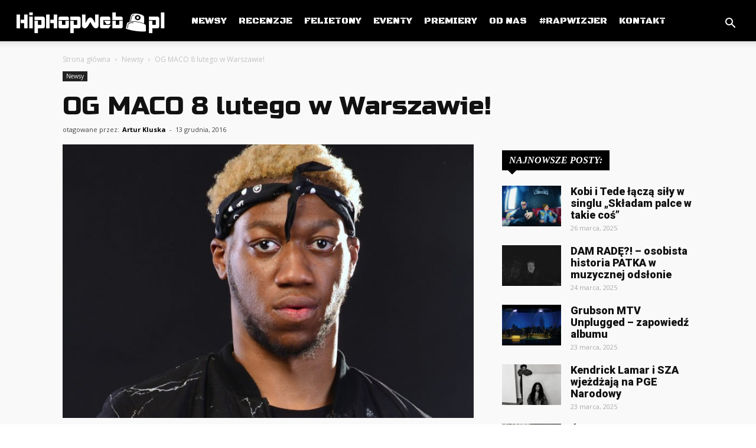

--- FILE ---
content_type: text/html; charset=UTF-8
request_url: https://hiphopweb.pl/2016/12/13/og-maco-8-lutego-warszawie/
body_size: 27395
content:
<!doctype html >
<!--[if IE 8]>    <html class="ie8" lang="en"> <![endif]-->
<!--[if IE 9]>    <html class="ie9" lang="en"> <![endif]-->
<!--[if gt IE 8]><!--> <html lang="pl-PL"> <!--<![endif]-->
<head>
    <title>OG MACO 8 lutego w Warszawie! &#8211; HipHopWeb.pl</title>
    <meta charset="UTF-8" />
    <meta name="viewport" content="width=device-width, initial-scale=1.0">
    <link rel="pingback" href="https://hiphopweb.pl/xmlrpc.php" />
    <meta name='robots' content='index, follow, max-image-preview:large, max-snippet:-1, max-video-preview:-1' />
	<style>img:is([sizes="auto" i], [sizes^="auto," i]) { contain-intrinsic-size: 3000px 1500px }</style>
	<meta property="og:image" content="https://hiphopweb.pl/wp-content/uploads/2016/12/ogmaco1.jpg" /><link rel="icon" type="image/png" href="https://hiphopweb.pl/wp-content/uploads/2021/05/cropped-Czarne-logo-e1621880014903.png">
	<!-- This site is optimized with the Yoast SEO plugin v26.4 - https://yoast.com/wordpress/plugins/seo/ -->
	<link rel="canonical" href="https://hiphopweb.pl/2016/12/13/og-maco-8-lutego-warszawie/" />
	<meta property="og:locale" content="pl_PL" />
	<meta property="og:type" content="article" />
	<meta property="og:title" content="OG MACO 8 lutego w Warszawie! &#8211; HipHopWeb.pl" />
	<meta property="og:description" content="Już 8 lutego 2017 roku w Warszawie wystąpi charyzmatyczny raper z Atlanty OG Maco. Amerykanin najbardziej znany jest ze swojego singla &#8222;Guessed it”, który ma już ponad 52 miliony wyświetleń w internecie i znalazł się na US Billboard Hot 100. W remiksie tego utworu udziela się sam 2Chainz. W 2015 roku OG Maco znalazł się [&hellip;]" />
	<meta property="og:url" content="https://hiphopweb.pl/2016/12/13/og-maco-8-lutego-warszawie/" />
	<meta property="og:site_name" content="HipHopWeb.pl" />
	<meta property="article:publisher" content="https://www.facebook.com/HipHopWebPL/" />
	<meta property="article:author" content="https://www.facebook.com/AdhezyjnyArtur" />
	<meta property="article:published_time" content="2016-12-13T13:15:45+00:00" />
	<meta property="og:image" content="https://hiphopweb.pl/wp-content/uploads/2016/12/ogmaco1.jpg" />
	<meta property="og:image:width" content="1080" />
	<meta property="og:image:height" content="720" />
	<meta property="og:image:type" content="image/jpeg" />
	<meta name="author" content="Artur Kluska" />
	<meta name="twitter:card" content="summary_large_image" />
	<meta name="twitter:creator" content="@https://twitter.com/KluskaArtur" />
	<meta name="twitter:site" content="@hhweb_pl" />
	<meta name="twitter:label1" content="Napisane przez" />
	<meta name="twitter:data1" content="Artur Kluska" />
	<meta name="twitter:label2" content="Szacowany czas czytania" />
	<meta name="twitter:data2" content="1 minuta" />
	<script type="application/ld+json" class="yoast-schema-graph">{"@context":"https://schema.org","@graph":[{"@type":"Article","@id":"https://hiphopweb.pl/2016/12/13/og-maco-8-lutego-warszawie/#article","isPartOf":{"@id":"https://hiphopweb.pl/2016/12/13/og-maco-8-lutego-warszawie/"},"author":{"name":"Artur Kluska","@id":"https://hiphopweb.pl/#/schema/person/0faeae13cfcd9a552d2d28c72daa64fd"},"headline":"OG MACO 8 lutego w Warszawie!","datePublished":"2016-12-13T13:15:45+00:00","mainEntityOfPage":{"@id":"https://hiphopweb.pl/2016/12/13/og-maco-8-lutego-warszawie/"},"wordCount":117,"commentCount":0,"publisher":{"@id":"https://hiphopweb.pl/#organization"},"image":{"@id":"https://hiphopweb.pl/2016/12/13/og-maco-8-lutego-warszawie/#primaryimage"},"thumbnailUrl":"https://hiphopweb.pl/wp-content/uploads/2016/12/ogmaco1.jpg","keywords":["8 luty","koncert","og maco","w polsce","warszawa"],"articleSection":["Newsy"],"inLanguage":"pl-PL","potentialAction":[{"@type":"CommentAction","name":"Comment","target":["https://hiphopweb.pl/2016/12/13/og-maco-8-lutego-warszawie/#respond"]}]},{"@type":"WebPage","@id":"https://hiphopweb.pl/2016/12/13/og-maco-8-lutego-warszawie/","url":"https://hiphopweb.pl/2016/12/13/og-maco-8-lutego-warszawie/","name":"OG MACO 8 lutego w Warszawie! &#8211; HipHopWeb.pl","isPartOf":{"@id":"https://hiphopweb.pl/#website"},"primaryImageOfPage":{"@id":"https://hiphopweb.pl/2016/12/13/og-maco-8-lutego-warszawie/#primaryimage"},"image":{"@id":"https://hiphopweb.pl/2016/12/13/og-maco-8-lutego-warszawie/#primaryimage"},"thumbnailUrl":"https://hiphopweb.pl/wp-content/uploads/2016/12/ogmaco1.jpg","datePublished":"2016-12-13T13:15:45+00:00","breadcrumb":{"@id":"https://hiphopweb.pl/2016/12/13/og-maco-8-lutego-warszawie/#breadcrumb"},"inLanguage":"pl-PL","potentialAction":[{"@type":"ReadAction","target":["https://hiphopweb.pl/2016/12/13/og-maco-8-lutego-warszawie/"]}]},{"@type":"ImageObject","inLanguage":"pl-PL","@id":"https://hiphopweb.pl/2016/12/13/og-maco-8-lutego-warszawie/#primaryimage","url":"https://hiphopweb.pl/wp-content/uploads/2016/12/ogmaco1.jpg","contentUrl":"https://hiphopweb.pl/wp-content/uploads/2016/12/ogmaco1.jpg","width":1080,"height":720},{"@type":"BreadcrumbList","@id":"https://hiphopweb.pl/2016/12/13/og-maco-8-lutego-warszawie/#breadcrumb","itemListElement":[{"@type":"ListItem","position":1,"name":"Strona główna","item":"https://hiphopweb.pl/"},{"@type":"ListItem","position":2,"name":"Blog","item":"https://hiphopweb.pl/blog/"},{"@type":"ListItem","position":3,"name":"OG MACO 8 lutego w Warszawie!"}]},{"@type":"WebSite","@id":"https://hiphopweb.pl/#website","url":"https://hiphopweb.pl/","name":"HipHopWeb.pl","description":"Śledzimy rynek hiphop&#039;owy","publisher":{"@id":"https://hiphopweb.pl/#organization"},"potentialAction":[{"@type":"SearchAction","target":{"@type":"EntryPoint","urlTemplate":"https://hiphopweb.pl/?s={search_term_string}"},"query-input":{"@type":"PropertyValueSpecification","valueRequired":true,"valueName":"search_term_string"}}],"inLanguage":"pl-PL"},{"@type":"Organization","@id":"https://hiphopweb.pl/#organization","name":"HipHopWeb.pl","url":"https://hiphopweb.pl/","logo":{"@type":"ImageObject","inLanguage":"pl-PL","@id":"https://hiphopweb.pl/#/schema/logo/image/","url":"https://hiphopweb.pl/wp-content/uploads/2018/12/w_logo_tagline1-768x384.png","contentUrl":"https://hiphopweb.pl/wp-content/uploads/2018/12/w_logo_tagline1-768x384.png","width":768,"height":384,"caption":"HipHopWeb.pl"},"image":{"@id":"https://hiphopweb.pl/#/schema/logo/image/"},"sameAs":["https://www.facebook.com/HipHopWebPL/","https://x.com/hhweb_pl","https://www.instagram.com/hiphopwebofficial/","https://www.youtube.com/channel/UCbXex6d661z64hL4g9QvXTg"]},{"@type":"Person","@id":"https://hiphopweb.pl/#/schema/person/0faeae13cfcd9a552d2d28c72daa64fd","name":"Artur Kluska","image":{"@type":"ImageObject","inLanguage":"pl-PL","@id":"https://hiphopweb.pl/#/schema/person/image/","url":"https://secure.gravatar.com/avatar/1c120350fb2d9943c81e74f07409f4a7?s=96&d=mm&r=g","contentUrl":"https://secure.gravatar.com/avatar/1c120350fb2d9943c81e74f07409f4a7?s=96&d=mm&r=g","caption":"Artur Kluska"},"description":"red. naczelny HipHopWeb.pl kontakt: artur.kluska@hiphopweb.pl","sameAs":["https://www.facebook.com/AdhezyjnyArtur","https://x.com/https://twitter.com/KluskaArtur"],"url":"https://hiphopweb.pl/author/art1977/"}]}</script>
	<!-- / Yoast SEO plugin. -->


<link rel='dns-prefetch' href='//www.googletagmanager.com' />
<link rel='dns-prefetch' href='//fonts.googleapis.com' />
<link rel='dns-prefetch' href='//pagead2.googlesyndication.com' />
<link rel="alternate" type="application/rss+xml" title="HipHopWeb.pl &raquo; Kanał z wpisami" href="https://hiphopweb.pl/feed/" />
<link rel="alternate" type="application/rss+xml" title="HipHopWeb.pl &raquo; Kanał z komentarzami" href="https://hiphopweb.pl/comments/feed/" />
<link rel="alternate" type="application/rss+xml" title="HipHopWeb.pl &raquo; OG MACO 8 lutego w Warszawie! Kanał z komentarzami" href="https://hiphopweb.pl/2016/12/13/og-maco-8-lutego-warszawie/feed/" />
<script type="text/javascript">
/* <![CDATA[ */
window._wpemojiSettings = {"baseUrl":"https:\/\/s.w.org\/images\/core\/emoji\/15.0.3\/72x72\/","ext":".png","svgUrl":"https:\/\/s.w.org\/images\/core\/emoji\/15.0.3\/svg\/","svgExt":".svg","source":{"concatemoji":"https:\/\/hiphopweb.pl\/wp-includes\/js\/wp-emoji-release.min.js?ver=6.7.4"}};
/*! This file is auto-generated */
!function(i,n){var o,s,e;function c(e){try{var t={supportTests:e,timestamp:(new Date).valueOf()};sessionStorage.setItem(o,JSON.stringify(t))}catch(e){}}function p(e,t,n){e.clearRect(0,0,e.canvas.width,e.canvas.height),e.fillText(t,0,0);var t=new Uint32Array(e.getImageData(0,0,e.canvas.width,e.canvas.height).data),r=(e.clearRect(0,0,e.canvas.width,e.canvas.height),e.fillText(n,0,0),new Uint32Array(e.getImageData(0,0,e.canvas.width,e.canvas.height).data));return t.every(function(e,t){return e===r[t]})}function u(e,t,n){switch(t){case"flag":return n(e,"\ud83c\udff3\ufe0f\u200d\u26a7\ufe0f","\ud83c\udff3\ufe0f\u200b\u26a7\ufe0f")?!1:!n(e,"\ud83c\uddfa\ud83c\uddf3","\ud83c\uddfa\u200b\ud83c\uddf3")&&!n(e,"\ud83c\udff4\udb40\udc67\udb40\udc62\udb40\udc65\udb40\udc6e\udb40\udc67\udb40\udc7f","\ud83c\udff4\u200b\udb40\udc67\u200b\udb40\udc62\u200b\udb40\udc65\u200b\udb40\udc6e\u200b\udb40\udc67\u200b\udb40\udc7f");case"emoji":return!n(e,"\ud83d\udc26\u200d\u2b1b","\ud83d\udc26\u200b\u2b1b")}return!1}function f(e,t,n){var r="undefined"!=typeof WorkerGlobalScope&&self instanceof WorkerGlobalScope?new OffscreenCanvas(300,150):i.createElement("canvas"),a=r.getContext("2d",{willReadFrequently:!0}),o=(a.textBaseline="top",a.font="600 32px Arial",{});return e.forEach(function(e){o[e]=t(a,e,n)}),o}function t(e){var t=i.createElement("script");t.src=e,t.defer=!0,i.head.appendChild(t)}"undefined"!=typeof Promise&&(o="wpEmojiSettingsSupports",s=["flag","emoji"],n.supports={everything:!0,everythingExceptFlag:!0},e=new Promise(function(e){i.addEventListener("DOMContentLoaded",e,{once:!0})}),new Promise(function(t){var n=function(){try{var e=JSON.parse(sessionStorage.getItem(o));if("object"==typeof e&&"number"==typeof e.timestamp&&(new Date).valueOf()<e.timestamp+604800&&"object"==typeof e.supportTests)return e.supportTests}catch(e){}return null}();if(!n){if("undefined"!=typeof Worker&&"undefined"!=typeof OffscreenCanvas&&"undefined"!=typeof URL&&URL.createObjectURL&&"undefined"!=typeof Blob)try{var e="postMessage("+f.toString()+"("+[JSON.stringify(s),u.toString(),p.toString()].join(",")+"));",r=new Blob([e],{type:"text/javascript"}),a=new Worker(URL.createObjectURL(r),{name:"wpTestEmojiSupports"});return void(a.onmessage=function(e){c(n=e.data),a.terminate(),t(n)})}catch(e){}c(n=f(s,u,p))}t(n)}).then(function(e){for(var t in e)n.supports[t]=e[t],n.supports.everything=n.supports.everything&&n.supports[t],"flag"!==t&&(n.supports.everythingExceptFlag=n.supports.everythingExceptFlag&&n.supports[t]);n.supports.everythingExceptFlag=n.supports.everythingExceptFlag&&!n.supports.flag,n.DOMReady=!1,n.readyCallback=function(){n.DOMReady=!0}}).then(function(){return e}).then(function(){var e;n.supports.everything||(n.readyCallback(),(e=n.source||{}).concatemoji?t(e.concatemoji):e.wpemoji&&e.twemoji&&(t(e.twemoji),t(e.wpemoji)))}))}((window,document),window._wpemojiSettings);
/* ]]> */
</script>
<style id='wp-emoji-styles-inline-css' type='text/css'>

	img.wp-smiley, img.emoji {
		display: inline !important;
		border: none !important;
		box-shadow: none !important;
		height: 1em !important;
		width: 1em !important;
		margin: 0 0.07em !important;
		vertical-align: -0.1em !important;
		background: none !important;
		padding: 0 !important;
	}
</style>
<link rel='stylesheet' id='wp-block-library-css' href='https://hiphopweb.pl/wp-includes/css/dist/block-library/style.min.css?ver=6.7.4' type='text/css' media='all' />
<style id='classic-theme-styles-inline-css' type='text/css'>
/*! This file is auto-generated */
.wp-block-button__link{color:#fff;background-color:#32373c;border-radius:9999px;box-shadow:none;text-decoration:none;padding:calc(.667em + 2px) calc(1.333em + 2px);font-size:1.125em}.wp-block-file__button{background:#32373c;color:#fff;text-decoration:none}
</style>
<style id='global-styles-inline-css' type='text/css'>
:root{--wp--preset--aspect-ratio--square: 1;--wp--preset--aspect-ratio--4-3: 4/3;--wp--preset--aspect-ratio--3-4: 3/4;--wp--preset--aspect-ratio--3-2: 3/2;--wp--preset--aspect-ratio--2-3: 2/3;--wp--preset--aspect-ratio--16-9: 16/9;--wp--preset--aspect-ratio--9-16: 9/16;--wp--preset--color--black: #000000;--wp--preset--color--cyan-bluish-gray: #abb8c3;--wp--preset--color--white: #ffffff;--wp--preset--color--pale-pink: #f78da7;--wp--preset--color--vivid-red: #cf2e2e;--wp--preset--color--luminous-vivid-orange: #ff6900;--wp--preset--color--luminous-vivid-amber: #fcb900;--wp--preset--color--light-green-cyan: #7bdcb5;--wp--preset--color--vivid-green-cyan: #00d084;--wp--preset--color--pale-cyan-blue: #8ed1fc;--wp--preset--color--vivid-cyan-blue: #0693e3;--wp--preset--color--vivid-purple: #9b51e0;--wp--preset--gradient--vivid-cyan-blue-to-vivid-purple: linear-gradient(135deg,rgba(6,147,227,1) 0%,rgb(155,81,224) 100%);--wp--preset--gradient--light-green-cyan-to-vivid-green-cyan: linear-gradient(135deg,rgb(122,220,180) 0%,rgb(0,208,130) 100%);--wp--preset--gradient--luminous-vivid-amber-to-luminous-vivid-orange: linear-gradient(135deg,rgba(252,185,0,1) 0%,rgba(255,105,0,1) 100%);--wp--preset--gradient--luminous-vivid-orange-to-vivid-red: linear-gradient(135deg,rgba(255,105,0,1) 0%,rgb(207,46,46) 100%);--wp--preset--gradient--very-light-gray-to-cyan-bluish-gray: linear-gradient(135deg,rgb(238,238,238) 0%,rgb(169,184,195) 100%);--wp--preset--gradient--cool-to-warm-spectrum: linear-gradient(135deg,rgb(74,234,220) 0%,rgb(151,120,209) 20%,rgb(207,42,186) 40%,rgb(238,44,130) 60%,rgb(251,105,98) 80%,rgb(254,248,76) 100%);--wp--preset--gradient--blush-light-purple: linear-gradient(135deg,rgb(255,206,236) 0%,rgb(152,150,240) 100%);--wp--preset--gradient--blush-bordeaux: linear-gradient(135deg,rgb(254,205,165) 0%,rgb(254,45,45) 50%,rgb(107,0,62) 100%);--wp--preset--gradient--luminous-dusk: linear-gradient(135deg,rgb(255,203,112) 0%,rgb(199,81,192) 50%,rgb(65,88,208) 100%);--wp--preset--gradient--pale-ocean: linear-gradient(135deg,rgb(255,245,203) 0%,rgb(182,227,212) 50%,rgb(51,167,181) 100%);--wp--preset--gradient--electric-grass: linear-gradient(135deg,rgb(202,248,128) 0%,rgb(113,206,126) 100%);--wp--preset--gradient--midnight: linear-gradient(135deg,rgb(2,3,129) 0%,rgb(40,116,252) 100%);--wp--preset--font-size--small: 13px;--wp--preset--font-size--medium: 20px;--wp--preset--font-size--large: 36px;--wp--preset--font-size--x-large: 42px;--wp--preset--spacing--20: 0.44rem;--wp--preset--spacing--30: 0.67rem;--wp--preset--spacing--40: 1rem;--wp--preset--spacing--50: 1.5rem;--wp--preset--spacing--60: 2.25rem;--wp--preset--spacing--70: 3.38rem;--wp--preset--spacing--80: 5.06rem;--wp--preset--shadow--natural: 6px 6px 9px rgba(0, 0, 0, 0.2);--wp--preset--shadow--deep: 12px 12px 50px rgba(0, 0, 0, 0.4);--wp--preset--shadow--sharp: 6px 6px 0px rgba(0, 0, 0, 0.2);--wp--preset--shadow--outlined: 6px 6px 0px -3px rgba(255, 255, 255, 1), 6px 6px rgba(0, 0, 0, 1);--wp--preset--shadow--crisp: 6px 6px 0px rgba(0, 0, 0, 1);}:where(.is-layout-flex){gap: 0.5em;}:where(.is-layout-grid){gap: 0.5em;}body .is-layout-flex{display: flex;}.is-layout-flex{flex-wrap: wrap;align-items: center;}.is-layout-flex > :is(*, div){margin: 0;}body .is-layout-grid{display: grid;}.is-layout-grid > :is(*, div){margin: 0;}:where(.wp-block-columns.is-layout-flex){gap: 2em;}:where(.wp-block-columns.is-layout-grid){gap: 2em;}:where(.wp-block-post-template.is-layout-flex){gap: 1.25em;}:where(.wp-block-post-template.is-layout-grid){gap: 1.25em;}.has-black-color{color: var(--wp--preset--color--black) !important;}.has-cyan-bluish-gray-color{color: var(--wp--preset--color--cyan-bluish-gray) !important;}.has-white-color{color: var(--wp--preset--color--white) !important;}.has-pale-pink-color{color: var(--wp--preset--color--pale-pink) !important;}.has-vivid-red-color{color: var(--wp--preset--color--vivid-red) !important;}.has-luminous-vivid-orange-color{color: var(--wp--preset--color--luminous-vivid-orange) !important;}.has-luminous-vivid-amber-color{color: var(--wp--preset--color--luminous-vivid-amber) !important;}.has-light-green-cyan-color{color: var(--wp--preset--color--light-green-cyan) !important;}.has-vivid-green-cyan-color{color: var(--wp--preset--color--vivid-green-cyan) !important;}.has-pale-cyan-blue-color{color: var(--wp--preset--color--pale-cyan-blue) !important;}.has-vivid-cyan-blue-color{color: var(--wp--preset--color--vivid-cyan-blue) !important;}.has-vivid-purple-color{color: var(--wp--preset--color--vivid-purple) !important;}.has-black-background-color{background-color: var(--wp--preset--color--black) !important;}.has-cyan-bluish-gray-background-color{background-color: var(--wp--preset--color--cyan-bluish-gray) !important;}.has-white-background-color{background-color: var(--wp--preset--color--white) !important;}.has-pale-pink-background-color{background-color: var(--wp--preset--color--pale-pink) !important;}.has-vivid-red-background-color{background-color: var(--wp--preset--color--vivid-red) !important;}.has-luminous-vivid-orange-background-color{background-color: var(--wp--preset--color--luminous-vivid-orange) !important;}.has-luminous-vivid-amber-background-color{background-color: var(--wp--preset--color--luminous-vivid-amber) !important;}.has-light-green-cyan-background-color{background-color: var(--wp--preset--color--light-green-cyan) !important;}.has-vivid-green-cyan-background-color{background-color: var(--wp--preset--color--vivid-green-cyan) !important;}.has-pale-cyan-blue-background-color{background-color: var(--wp--preset--color--pale-cyan-blue) !important;}.has-vivid-cyan-blue-background-color{background-color: var(--wp--preset--color--vivid-cyan-blue) !important;}.has-vivid-purple-background-color{background-color: var(--wp--preset--color--vivid-purple) !important;}.has-black-border-color{border-color: var(--wp--preset--color--black) !important;}.has-cyan-bluish-gray-border-color{border-color: var(--wp--preset--color--cyan-bluish-gray) !important;}.has-white-border-color{border-color: var(--wp--preset--color--white) !important;}.has-pale-pink-border-color{border-color: var(--wp--preset--color--pale-pink) !important;}.has-vivid-red-border-color{border-color: var(--wp--preset--color--vivid-red) !important;}.has-luminous-vivid-orange-border-color{border-color: var(--wp--preset--color--luminous-vivid-orange) !important;}.has-luminous-vivid-amber-border-color{border-color: var(--wp--preset--color--luminous-vivid-amber) !important;}.has-light-green-cyan-border-color{border-color: var(--wp--preset--color--light-green-cyan) !important;}.has-vivid-green-cyan-border-color{border-color: var(--wp--preset--color--vivid-green-cyan) !important;}.has-pale-cyan-blue-border-color{border-color: var(--wp--preset--color--pale-cyan-blue) !important;}.has-vivid-cyan-blue-border-color{border-color: var(--wp--preset--color--vivid-cyan-blue) !important;}.has-vivid-purple-border-color{border-color: var(--wp--preset--color--vivid-purple) !important;}.has-vivid-cyan-blue-to-vivid-purple-gradient-background{background: var(--wp--preset--gradient--vivid-cyan-blue-to-vivid-purple) !important;}.has-light-green-cyan-to-vivid-green-cyan-gradient-background{background: var(--wp--preset--gradient--light-green-cyan-to-vivid-green-cyan) !important;}.has-luminous-vivid-amber-to-luminous-vivid-orange-gradient-background{background: var(--wp--preset--gradient--luminous-vivid-amber-to-luminous-vivid-orange) !important;}.has-luminous-vivid-orange-to-vivid-red-gradient-background{background: var(--wp--preset--gradient--luminous-vivid-orange-to-vivid-red) !important;}.has-very-light-gray-to-cyan-bluish-gray-gradient-background{background: var(--wp--preset--gradient--very-light-gray-to-cyan-bluish-gray) !important;}.has-cool-to-warm-spectrum-gradient-background{background: var(--wp--preset--gradient--cool-to-warm-spectrum) !important;}.has-blush-light-purple-gradient-background{background: var(--wp--preset--gradient--blush-light-purple) !important;}.has-blush-bordeaux-gradient-background{background: var(--wp--preset--gradient--blush-bordeaux) !important;}.has-luminous-dusk-gradient-background{background: var(--wp--preset--gradient--luminous-dusk) !important;}.has-pale-ocean-gradient-background{background: var(--wp--preset--gradient--pale-ocean) !important;}.has-electric-grass-gradient-background{background: var(--wp--preset--gradient--electric-grass) !important;}.has-midnight-gradient-background{background: var(--wp--preset--gradient--midnight) !important;}.has-small-font-size{font-size: var(--wp--preset--font-size--small) !important;}.has-medium-font-size{font-size: var(--wp--preset--font-size--medium) !important;}.has-large-font-size{font-size: var(--wp--preset--font-size--large) !important;}.has-x-large-font-size{font-size: var(--wp--preset--font-size--x-large) !important;}
:where(.wp-block-post-template.is-layout-flex){gap: 1.25em;}:where(.wp-block-post-template.is-layout-grid){gap: 1.25em;}
:where(.wp-block-columns.is-layout-flex){gap: 2em;}:where(.wp-block-columns.is-layout-grid){gap: 2em;}
:root :where(.wp-block-pullquote){font-size: 1.5em;line-height: 1.6;}
</style>
<link rel='stylesheet' id='contact-form-7-css' href='https://hiphopweb.pl/wp-content/plugins/contact-form-7/includes/css/styles.css?ver=6.0.5' type='text/css' media='all' />
<link rel='stylesheet' id='modern-polls-frontend-css' href='https://hiphopweb.pl/wp-content/plugins/modern-polls/resources/assets/css/modern-polls.css?ver=1.0.6' type='text/css' media='all' />
<link rel='stylesheet' id='modern-polls-iconfont-css' href='https://hiphopweb.pl/wp-content/plugins/modern-polls/resources/assets/css/mpp_iconfont.css?ver=1.0.6' type='text/css' media='all' />
<link rel='stylesheet' id='google-fonts-style-css' href='https://fonts.googleapis.com/css?family=Roboto+Condensed%3A400%2C300%2C700%7CBlack+Ops+One%3A400%2C300%2C700%7CRoboto%3A300%2C400%2C400italic%2C500%2C500italic%2C700%2C900%7CTitan+One%3A400%2C300%2C700%7CCoda+Caption%3A400%2C300%2C700%7CRusso+One%3A400%2C300%2C700%7CPermanent+Marker%3A400%2C300%2C700%7COpen+Sans%3A300italic%2C400%2C400italic%2C600%2C600italic%2C700%2C300&#038;ver=8.8.1' type='text/css' media='all' />
<link rel='stylesheet' id='td-theme-css' href='https://hiphopweb.pl/wp-content/themes/Newspaper/style.css?ver=8.8.1' type='text/css' media='all' />
<link rel='stylesheet' id='td-theme-demo-style-css' href='https://hiphopweb.pl/wp-content/themes/Newspaper/includes/demos/city_news/demo_style.css?ver=8.8.1' type='text/css' media='all' />
<script type="text/javascript" src="https://hiphopweb.pl/wp-includes/js/jquery/jquery.min.js?ver=3.7.1" id="jquery-core-js"></script>
<script type="text/javascript" src="https://hiphopweb.pl/wp-includes/js/jquery/jquery-migrate.min.js?ver=3.4.1" id="jquery-migrate-js"></script>

<!-- Google tag (gtag.js) snippet added by Site Kit -->

<!-- Google Analytics snippet added by Site Kit -->
<script type="text/javascript" src="https://www.googletagmanager.com/gtag/js?id=G-40K0ZZDY3T" id="google_gtagjs-js" async></script>
<script type="text/javascript" id="google_gtagjs-js-after">
/* <![CDATA[ */
window.dataLayer = window.dataLayer || [];function gtag(){dataLayer.push(arguments);}
gtag("set","linker",{"domains":["hiphopweb.pl"]});
gtag("js", new Date());
gtag("set", "developer_id.dZTNiMT", true);
gtag("config", "G-40K0ZZDY3T");
 window._googlesitekit = window._googlesitekit || {}; window._googlesitekit.throttledEvents = []; window._googlesitekit.gtagEvent = (name, data) => { var key = JSON.stringify( { name, data } ); if ( !! window._googlesitekit.throttledEvents[ key ] ) { return; } window._googlesitekit.throttledEvents[ key ] = true; setTimeout( () => { delete window._googlesitekit.throttledEvents[ key ]; }, 5 ); gtag( "event", name, { ...data, event_source: "site-kit" } ); } 
/* ]]> */
</script>

<!-- End Google tag (gtag.js) snippet added by Site Kit -->
<link rel="https://api.w.org/" href="https://hiphopweb.pl/wp-json/" /><link rel="alternate" title="JSON" type="application/json" href="https://hiphopweb.pl/wp-json/wp/v2/posts/1789" /><link rel="EditURI" type="application/rsd+xml" title="RSD" href="https://hiphopweb.pl/xmlrpc.php?rsd" />
<meta name="generator" content="WordPress 6.7.4" />
<link rel='shortlink' href='https://hiphopweb.pl/?p=1789' />
<link rel="alternate" title="oEmbed (JSON)" type="application/json+oembed" href="https://hiphopweb.pl/wp-json/oembed/1.0/embed?url=https%3A%2F%2Fhiphopweb.pl%2F2016%2F12%2F13%2Fog-maco-8-lutego-warszawie%2F" />
<link rel="alternate" title="oEmbed (XML)" type="text/xml+oembed" href="https://hiphopweb.pl/wp-json/oembed/1.0/embed?url=https%3A%2F%2Fhiphopweb.pl%2F2016%2F12%2F13%2Fog-maco-8-lutego-warszawie%2F&#038;format=xml" />
<meta name="generator" content="Site Kit by Google 1.149.1" /><!--[if lt IE 9]><script src="https://cdnjs.cloudflare.com/ajax/libs/html5shiv/3.7.3/html5shiv.js"></script><![endif]-->
    
<!-- Google AdSense meta tags added by Site Kit -->
<meta name="google-adsense-platform-account" content="ca-host-pub-2644536267352236">
<meta name="google-adsense-platform-domain" content="sitekit.withgoogle.com">
<!-- End Google AdSense meta tags added by Site Kit -->
      <meta name="onesignal" content="wordpress-plugin"/>
            <script>

      window.OneSignalDeferred = window.OneSignalDeferred || [];

      OneSignalDeferred.push(function(OneSignal) {
        var oneSignal_options = {};
        window._oneSignalInitOptions = oneSignal_options;

        oneSignal_options['serviceWorkerParam'] = { scope: '/' };
oneSignal_options['serviceWorkerPath'] = 'OneSignalSDKWorker.js.php';

        OneSignal.Notifications.setDefaultUrl("https://hiphopweb.pl");

        oneSignal_options['wordpress'] = true;
oneSignal_options['appId'] = '0e92f479-ac59-4c65-950e-72a80507bb49';
oneSignal_options['allowLocalhostAsSecureOrigin'] = true;
oneSignal_options['welcomeNotification'] = { };
oneSignal_options['welcomeNotification']['disable'] = true;
oneSignal_options['path'] = "https://hiphopweb.pl/wp-content/plugins/onesignal-free-web-push-notifications/sdk_files/";
oneSignal_options['safari_web_id'] = "web.onesignal.auto.579431ec-451c-467f-a977-87d9f3b6152b";
oneSignal_options['promptOptions'] = { };
oneSignal_options['promptOptions']['actionMessage'] = "Chcemy informować Cię o wydarzeniach na scenie hiphopowej:";
oneSignal_options['promptOptions']['exampleNotificationTitleDesktop'] = "Przykładowe powiadomienie";
oneSignal_options['promptOptions']['exampleNotificationMessageDesktop'] = "Tak będzie wyświetlać się powiadomienie";
oneSignal_options['promptOptions']['exampleNotificationTitleMobile'] = "Przykładowe powiadomienie";
oneSignal_options['promptOptions']['exampleNotificationMessageMobile'] = "Tak będzie wyświetlać się powiadomienie";
oneSignal_options['promptOptions']['exampleNotificationCaption'] = "Możesz w każdej chwili wyłączyć subskrybcję";
oneSignal_options['promptOptions']['acceptButtonText'] = "Akceptuję";
oneSignal_options['promptOptions']['cancelButtonText'] = "X";
oneSignal_options['promptOptions']['siteName'] = "HipHopWeb.pl";
oneSignal_options['promptOptions']['autoAcceptTitle'] = "Pozwól";
              OneSignal.init(window._oneSignalInitOptions);
              OneSignal.Slidedown.promptPush()      });

      function documentInitOneSignal() {
        var oneSignal_elements = document.getElementsByClassName("OneSignal-prompt");

        var oneSignalLinkClickHandler = function(event) { OneSignal.Notifications.requestPermission(); event.preventDefault(); };        for(var i = 0; i < oneSignal_elements.length; i++)
          oneSignal_elements[i].addEventListener('click', oneSignalLinkClickHandler, false);
      }

      if (document.readyState === 'complete') {
           documentInitOneSignal();
      }
      else {
           window.addEventListener("load", function(event){
               documentInitOneSignal();
          });
      }
    </script>

<!-- Google AdSense snippet added by Site Kit -->
<script type="text/javascript" async="async" src="https://pagead2.googlesyndication.com/pagead/js/adsbygoogle.js?client=ca-pub-6758570926167215&amp;host=ca-host-pub-2644536267352236" crossorigin="anonymous"></script>

<!-- End Google AdSense snippet added by Site Kit -->

<!-- JS generated by theme -->

<script>
    
    

	    var tdBlocksArray = []; //here we store all the items for the current page

	    //td_block class - each ajax block uses a object of this class for requests
	    function tdBlock() {
		    this.id = '';
		    this.block_type = 1; //block type id (1-234 etc)
		    this.atts = '';
		    this.td_column_number = '';
		    this.td_current_page = 1; //
		    this.post_count = 0; //from wp
		    this.found_posts = 0; //from wp
		    this.max_num_pages = 0; //from wp
		    this.td_filter_value = ''; //current live filter value
		    this.is_ajax_running = false;
		    this.td_user_action = ''; // load more or infinite loader (used by the animation)
		    this.header_color = '';
		    this.ajax_pagination_infinite_stop = ''; //show load more at page x
	    }


        // td_js_generator - mini detector
        (function(){
            var htmlTag = document.getElementsByTagName("html")[0];

	        if ( navigator.userAgent.indexOf("MSIE 10.0") > -1 ) {
                htmlTag.className += ' ie10';
            }

            if ( !!navigator.userAgent.match(/Trident.*rv\:11\./) ) {
                htmlTag.className += ' ie11';
            }

	        if ( navigator.userAgent.indexOf("Edge") > -1 ) {
                htmlTag.className += ' ieEdge';
            }

            if ( /(iPad|iPhone|iPod)/g.test(navigator.userAgent) ) {
                htmlTag.className += ' td-md-is-ios';
            }

            var user_agent = navigator.userAgent.toLowerCase();
            if ( user_agent.indexOf("android") > -1 ) {
                htmlTag.className += ' td-md-is-android';
            }

            if ( -1 !== navigator.userAgent.indexOf('Mac OS X')  ) {
                htmlTag.className += ' td-md-is-os-x';
            }

            if ( /chrom(e|ium)/.test(navigator.userAgent.toLowerCase()) ) {
               htmlTag.className += ' td-md-is-chrome';
            }

            if ( -1 !== navigator.userAgent.indexOf('Firefox') ) {
                htmlTag.className += ' td-md-is-firefox';
            }

            if ( -1 !== navigator.userAgent.indexOf('Safari') && -1 === navigator.userAgent.indexOf('Chrome') ) {
                htmlTag.className += ' td-md-is-safari';
            }

            if( -1 !== navigator.userAgent.indexOf('IEMobile') ){
                htmlTag.className += ' td-md-is-iemobile';
            }

        })();




        var tdLocalCache = {};

        ( function () {
            "use strict";

            tdLocalCache = {
                data: {},
                remove: function (resource_id) {
                    delete tdLocalCache.data[resource_id];
                },
                exist: function (resource_id) {
                    return tdLocalCache.data.hasOwnProperty(resource_id) && tdLocalCache.data[resource_id] !== null;
                },
                get: function (resource_id) {
                    return tdLocalCache.data[resource_id];
                },
                set: function (resource_id, cachedData) {
                    tdLocalCache.remove(resource_id);
                    tdLocalCache.data[resource_id] = cachedData;
                }
            };
        })();

    
    
var td_viewport_interval_list=[{"limitBottom":767,"sidebarWidth":228},{"limitBottom":1018,"sidebarWidth":300},{"limitBottom":1140,"sidebarWidth":324}];
var td_ajax_url="https:\/\/hiphopweb.pl\/wp-admin\/admin-ajax.php?td_theme_name=Newspaper&v=8.8.1";
var td_get_template_directory_uri="https:\/\/hiphopweb.pl\/wp-content\/themes\/Newspaper";
var tds_snap_menu="snap";
var tds_logo_on_sticky="show_header_logo";
var tds_header_style="12";
var td_please_wait="Prosz\u0119 czeka\u0107 ...";
var td_email_user_pass_incorrect="U\u017cytkownik lub has\u0142o niepoprawne!";
var td_email_user_incorrect="E-mail lub nazwa u\u017cytkownika jest niepoprawna!";
var td_email_incorrect="E-mail niepoprawny!";
var tds_more_articles_on_post_enable="show";
var tds_more_articles_on_post_time_to_wait="3";
var tds_more_articles_on_post_pages_distance_from_top=0;
var tds_theme_color_site_wide="#000000";
var tds_smart_sidebar="enabled";
var tdThemeName="Newspaper";
var td_magnific_popup_translation_tPrev="Poprzedni (Strza\u0142ka w lewo)";
var td_magnific_popup_translation_tNext="Nast\u0119pny (Strza\u0142ka w prawo)";
var td_magnific_popup_translation_tCounter="%curr% z %total%";
var td_magnific_popup_translation_ajax_tError="Zawarto\u015b\u0107 z %url% nie mo\u017ce by\u0107 za\u0142adowana.";
var td_magnific_popup_translation_image_tError="Obraz #%curr% nie mo\u017ce by\u0107 za\u0142adowany.";
var tdDateNamesI18n={"month_names":["stycze\u0144","luty","marzec","kwiecie\u0144","maj","czerwiec","lipiec","sierpie\u0144","wrzesie\u0144","pa\u017adziernik","listopad","grudzie\u0144"],"month_names_short":["sty","lut","mar","kwi","maj","cze","lip","sie","wrz","pa\u017a","lis","gru"],"day_names":["niedziela","poniedzia\u0142ek","wtorek","\u015broda","czwartek","pi\u0105tek","sobota"],"day_names_short":["niedz.","pon.","wt.","\u015br.","czw.","pt.","sob."]};
var td_ad_background_click_link="";
var td_ad_background_click_target="";
</script>


<!-- Header style compiled by theme -->

<style>
    
.td-header-wrap .black-menu .sf-menu > .current-menu-item > a,
    .td-header-wrap .black-menu .sf-menu > .current-menu-ancestor > a,
    .td-header-wrap .black-menu .sf-menu > .current-category-ancestor > a,
    .td-header-wrap .black-menu .sf-menu > li > a:hover,
    .td-header-wrap .black-menu .sf-menu > .sfHover > a,
    .td-header-style-12 .td-header-menu-wrap-full,
    .sf-menu > .current-menu-item > a:after,
    .sf-menu > .current-menu-ancestor > a:after,
    .sf-menu > .current-category-ancestor > a:after,
    .sf-menu > li:hover > a:after,
    .sf-menu > .sfHover > a:after,
    .td-header-style-12 .td-affix,
    .header-search-wrap .td-drop-down-search:after,
    .header-search-wrap .td-drop-down-search .btn:hover,
    input[type=submit]:hover,
    .td-read-more a,
    .td-post-category:hover,
    .td-grid-style-1.td-hover-1 .td-big-grid-post:hover .td-post-category,
    .td-grid-style-5.td-hover-1 .td-big-grid-post:hover .td-post-category,
    .td_top_authors .td-active .td-author-post-count,
    .td_top_authors .td-active .td-author-comments-count,
    .td_top_authors .td_mod_wrap:hover .td-author-post-count,
    .td_top_authors .td_mod_wrap:hover .td-author-comments-count,
    .td-404-sub-sub-title a:hover,
    .td-search-form-widget .wpb_button:hover,
    .td-rating-bar-wrap div,
    .td_category_template_3 .td-current-sub-category,
    .dropcap,
    .td_wrapper_video_playlist .td_video_controls_playlist_wrapper,
    .wpb_default,
    .wpb_default:hover,
    .td-left-smart-list:hover,
    .td-right-smart-list:hover,
    .woocommerce-checkout .woocommerce input.button:hover,
    .woocommerce-page .woocommerce a.button:hover,
    .woocommerce-account div.woocommerce .button:hover,
    #bbpress-forums button:hover,
    .bbp_widget_login .button:hover,
    .td-footer-wrapper .td-post-category,
    .td-footer-wrapper .widget_product_search input[type="submit"]:hover,
    .woocommerce .product a.button:hover,
    .woocommerce .product #respond input#submit:hover,
    .woocommerce .checkout input#place_order:hover,
    .woocommerce .woocommerce.widget .button:hover,
    .single-product .product .summary .cart .button:hover,
    .woocommerce-cart .woocommerce table.cart .button:hover,
    .woocommerce-cart .woocommerce .shipping-calculator-form .button:hover,
    .td-next-prev-wrap a:hover,
    .td-load-more-wrap a:hover,
    .td-post-small-box a:hover,
    .page-nav .current,
    .page-nav:first-child > div,
    .td_category_template_8 .td-category-header .td-category a.td-current-sub-category,
    .td_category_template_4 .td-category-siblings .td-category a:hover,
    #bbpress-forums .bbp-pagination .current,
    #bbpress-forums #bbp-single-user-details #bbp-user-navigation li.current a,
    .td-theme-slider:hover .slide-meta-cat a,
    a.vc_btn-black:hover,
    .td-trending-now-wrapper:hover .td-trending-now-title,
    .td-scroll-up,
    .td-smart-list-button:hover,
    .td-weather-information:before,
    .td-weather-week:before,
    .td_block_exchange .td-exchange-header:before,
    .td_block_big_grid_9.td-grid-style-1 .td-post-category,
    .td_block_big_grid_9.td-grid-style-5 .td-post-category,
    .td-grid-style-6.td-hover-1 .td-module-thumb:after,
    .td-pulldown-syle-2 .td-subcat-dropdown ul:after,
    .td_block_template_9 .td-block-title:after,
    .td_block_template_15 .td-block-title:before,
    div.wpforms-container .wpforms-form div.wpforms-submit-container button[type=submit] {
        background-color: #000000;
    }

    .td_block_template_4 .td-related-title .td-cur-simple-item:before {
        border-color: #000000 transparent transparent transparent !important;
    }

    .woocommerce .woocommerce-message .button:hover,
    .woocommerce .woocommerce-error .button:hover,
    .woocommerce .woocommerce-info .button:hover {
        background-color: #000000 !important;
    }
    
    
    .td_block_template_4 .td-related-title .td-cur-simple-item,
    .td_block_template_3 .td-related-title .td-cur-simple-item,
    .td_block_template_9 .td-related-title:after {
        background-color: #000000;
    }

    .woocommerce .product .onsale,
    .woocommerce.widget .ui-slider .ui-slider-handle {
        background: none #000000;
    }

    .woocommerce.widget.widget_layered_nav_filters ul li a {
        background: none repeat scroll 0 0 #000000 !important;
    }

    a,
    cite a:hover,
    .td_mega_menu_sub_cats .cur-sub-cat,
    .td-mega-span h3 a:hover,
    .td_mod_mega_menu:hover .entry-title a,
    .header-search-wrap .result-msg a:hover,
    .td-header-top-menu .td-drop-down-search .td_module_wrap:hover .entry-title a,
    .td-header-top-menu .td-icon-search:hover,
    .td-header-wrap .result-msg a:hover,
    .top-header-menu li a:hover,
    .top-header-menu .current-menu-item > a,
    .top-header-menu .current-menu-ancestor > a,
    .top-header-menu .current-category-ancestor > a,
    .td-social-icon-wrap > a:hover,
    .td-header-sp-top-widget .td-social-icon-wrap a:hover,
    .td-page-content blockquote p,
    .td-post-content blockquote p,
    .mce-content-body blockquote p,
    .comment-content blockquote p,
    .wpb_text_column blockquote p,
    .td_block_text_with_title blockquote p,
    .td_module_wrap:hover .entry-title a,
    .td-subcat-filter .td-subcat-list a:hover,
    .td-subcat-filter .td-subcat-dropdown a:hover,
    .td_quote_on_blocks,
    .dropcap2,
    .dropcap3,
    .td_top_authors .td-active .td-authors-name a,
    .td_top_authors .td_mod_wrap:hover .td-authors-name a,
    .td-post-next-prev-content a:hover,
    .author-box-wrap .td-author-social a:hover,
    .td-author-name a:hover,
    .td-author-url a:hover,
    .td_mod_related_posts:hover h3 > a,
    .td-post-template-11 .td-related-title .td-related-left:hover,
    .td-post-template-11 .td-related-title .td-related-right:hover,
    .td-post-template-11 .td-related-title .td-cur-simple-item,
    .td-post-template-11 .td_block_related_posts .td-next-prev-wrap a:hover,
    .comment-reply-link:hover,
    .logged-in-as a:hover,
    #cancel-comment-reply-link:hover,
    .td-search-query,
    .td-category-header .td-pulldown-category-filter-link:hover,
    .td-category-siblings .td-subcat-dropdown a:hover,
    .td-category-siblings .td-subcat-dropdown a.td-current-sub-category,
    .widget a:hover,
    .td_wp_recentcomments a:hover,
    .archive .widget_archive .current,
    .archive .widget_archive .current a,
    .widget_calendar tfoot a:hover,
    .woocommerce a.added_to_cart:hover,
    .woocommerce-account .woocommerce-MyAccount-navigation a:hover,
    #bbpress-forums li.bbp-header .bbp-reply-content span a:hover,
    #bbpress-forums .bbp-forum-freshness a:hover,
    #bbpress-forums .bbp-topic-freshness a:hover,
    #bbpress-forums .bbp-forums-list li a:hover,
    #bbpress-forums .bbp-forum-title:hover,
    #bbpress-forums .bbp-topic-permalink:hover,
    #bbpress-forums .bbp-topic-started-by a:hover,
    #bbpress-forums .bbp-topic-started-in a:hover,
    #bbpress-forums .bbp-body .super-sticky li.bbp-topic-title .bbp-topic-permalink,
    #bbpress-forums .bbp-body .sticky li.bbp-topic-title .bbp-topic-permalink,
    .widget_display_replies .bbp-author-name,
    .widget_display_topics .bbp-author-name,
    .footer-text-wrap .footer-email-wrap a,
    .td-subfooter-menu li a:hover,
    .footer-social-wrap a:hover,
    a.vc_btn-black:hover,
    .td-smart-list-dropdown-wrap .td-smart-list-button:hover,
    .td_module_17 .td-read-more a:hover,
    .td_module_18 .td-read-more a:hover,
    .td_module_19 .td-post-author-name a:hover,
    .td-instagram-user a,
    .td-pulldown-syle-2 .td-subcat-dropdown:hover .td-subcat-more span,
    .td-pulldown-syle-2 .td-subcat-dropdown:hover .td-subcat-more i,
    .td-pulldown-syle-3 .td-subcat-dropdown:hover .td-subcat-more span,
    .td-pulldown-syle-3 .td-subcat-dropdown:hover .td-subcat-more i,
    .td-block-title-wrap .td-wrapper-pulldown-filter .td-pulldown-filter-display-option:hover,
    .td-block-title-wrap .td-wrapper-pulldown-filter .td-pulldown-filter-display-option:hover i,
    .td-block-title-wrap .td-wrapper-pulldown-filter .td-pulldown-filter-link:hover,
    .td-block-title-wrap .td-wrapper-pulldown-filter .td-pulldown-filter-item .td-cur-simple-item,
    .td_block_template_2 .td-related-title .td-cur-simple-item,
    .td_block_template_5 .td-related-title .td-cur-simple-item,
    .td_block_template_6 .td-related-title .td-cur-simple-item,
    .td_block_template_7 .td-related-title .td-cur-simple-item,
    .td_block_template_8 .td-related-title .td-cur-simple-item,
    .td_block_template_9 .td-related-title .td-cur-simple-item,
    .td_block_template_10 .td-related-title .td-cur-simple-item,
    .td_block_template_11 .td-related-title .td-cur-simple-item,
    .td_block_template_12 .td-related-title .td-cur-simple-item,
    .td_block_template_13 .td-related-title .td-cur-simple-item,
    .td_block_template_14 .td-related-title .td-cur-simple-item,
    .td_block_template_15 .td-related-title .td-cur-simple-item,
    .td_block_template_16 .td-related-title .td-cur-simple-item,
    .td_block_template_17 .td-related-title .td-cur-simple-item,
    .td-theme-wrap .sf-menu ul .td-menu-item > a:hover,
    .td-theme-wrap .sf-menu ul .sfHover > a,
    .td-theme-wrap .sf-menu ul .current-menu-ancestor > a,
    .td-theme-wrap .sf-menu ul .current-category-ancestor > a,
    .td-theme-wrap .sf-menu ul .current-menu-item > a,
    .td_outlined_btn {
        color: #000000;
    }

    a.vc_btn-black.vc_btn_square_outlined:hover,
    a.vc_btn-black.vc_btn_outlined:hover,
    .td-mega-menu-page .wpb_content_element ul li a:hover,
    .td-theme-wrap .td-aj-search-results .td_module_wrap:hover .entry-title a,
    .td-theme-wrap .header-search-wrap .result-msg a:hover {
        color: #000000 !important;
    }

    .td-next-prev-wrap a:hover,
    .td-load-more-wrap a:hover,
    .td-post-small-box a:hover,
    .page-nav .current,
    .page-nav:first-child > div,
    .td_category_template_8 .td-category-header .td-category a.td-current-sub-category,
    .td_category_template_4 .td-category-siblings .td-category a:hover,
    #bbpress-forums .bbp-pagination .current,
    .post .td_quote_box,
    .page .td_quote_box,
    a.vc_btn-black:hover,
    .td_block_template_5 .td-block-title > *,
    .td_outlined_btn {
        border-color: #000000;
    }

    .td_wrapper_video_playlist .td_video_currently_playing:after {
        border-color: #000000 !important;
    }

    .header-search-wrap .td-drop-down-search:before {
        border-color: transparent transparent #000000 transparent;
    }

    .block-title > span,
    .block-title > a,
    .block-title > label,
    .widgettitle,
    .widgettitle:after,
    .td-trending-now-title,
    .td-trending-now-wrapper:hover .td-trending-now-title,
    .wpb_tabs li.ui-tabs-active a,
    .wpb_tabs li:hover a,
    .vc_tta-container .vc_tta-color-grey.vc_tta-tabs-position-top.vc_tta-style-classic .vc_tta-tabs-container .vc_tta-tab.vc_active > a,
    .vc_tta-container .vc_tta-color-grey.vc_tta-tabs-position-top.vc_tta-style-classic .vc_tta-tabs-container .vc_tta-tab:hover > a,
    .td_block_template_1 .td-related-title .td-cur-simple-item,
    .woocommerce .product .products h2:not(.woocommerce-loop-product__title),
    .td-subcat-filter .td-subcat-dropdown:hover .td-subcat-more, 
    .td_3D_btn,
    .td_shadow_btn,
    .td_default_btn,
    .td_round_btn, 
    .td_outlined_btn:hover {
    	background-color: #000000;
    }

    .woocommerce div.product .woocommerce-tabs ul.tabs li.active {
    	background-color: #000000 !important;
    }

    .block-title,
    .td_block_template_1 .td-related-title,
    .wpb_tabs .wpb_tabs_nav,
    .vc_tta-container .vc_tta-color-grey.vc_tta-tabs-position-top.vc_tta-style-classic .vc_tta-tabs-container,
    .woocommerce div.product .woocommerce-tabs ul.tabs:before {
        border-color: #000000;
    }
    .td_block_wrap .td-subcat-item a.td-cur-simple-item {
	    color: #000000;
	}


    
    .td-grid-style-4 .entry-title
    {
        background-color: rgba(0, 0, 0, 0.7);
    }

    
    .td-header-wrap .td-header-top-menu-full,
    .td-header-wrap .top-header-menu .sub-menu {
        background-color: #000000;
    }
    .td-header-style-8 .td-header-top-menu-full {
        background-color: transparent;
    }
    .td-header-style-8 .td-header-top-menu-full .td-header-top-menu {
        background-color: #000000;
        padding-left: 15px;
        padding-right: 15px;
    }

    .td-header-wrap .td-header-top-menu-full .td-header-top-menu,
    .td-header-wrap .td-header-top-menu-full {
        border-bottom: none;
    }


    
    .td-header-wrap .td-header-sp-top-widget i.td-icon-font:hover {
        color: #ea2e2e;
    }


    
    .td-header-wrap .td-header-menu-wrap-full,
    .td-header-menu-wrap.td-affix,
    .td-header-style-3 .td-header-main-menu,
    .td-header-style-3 .td-affix .td-header-main-menu,
    .td-header-style-4 .td-header-main-menu,
    .td-header-style-4 .td-affix .td-header-main-menu,
    .td-header-style-8 .td-header-menu-wrap.td-affix,
    .td-header-style-8 .td-header-top-menu-full {
		background-color: #000000;
    }


    .td-boxed-layout .td-header-style-3 .td-header-menu-wrap,
    .td-boxed-layout .td-header-style-4 .td-header-menu-wrap,
    .td-header-style-3 .td_stretch_content .td-header-menu-wrap,
    .td-header-style-4 .td_stretch_content .td-header-menu-wrap {
    	background-color: #000000 !important;
    }


    @media (min-width: 1019px) {
        .td-header-style-1 .td-header-sp-recs,
        .td-header-style-1 .td-header-sp-logo {
            margin-bottom: 28px;
        }
    }

    @media (min-width: 768px) and (max-width: 1018px) {
        .td-header-style-1 .td-header-sp-recs,
        .td-header-style-1 .td-header-sp-logo {
            margin-bottom: 14px;
        }
    }

    .td-header-style-7 .td-header-top-menu {
        border-bottom: none;
    }
    
    
    
    .td-header-menu-wrap.td-affix,
    .td-header-style-3 .td-affix .td-header-main-menu,
    .td-header-style-4 .td-affix .td-header-main-menu,
    .td-header-style-8 .td-header-menu-wrap.td-affix {
        background-color: #000000;
    }


    
    .sf-menu > .current-menu-item > a:after,
    .sf-menu > .current-menu-ancestor > a:after,
    .sf-menu > .current-category-ancestor > a:after,
    .sf-menu > li:hover > a:after,
    .sf-menu > .sfHover > a:after,
    .td_block_mega_menu .td-next-prev-wrap a:hover,
    .td-mega-span .td-post-category:hover,
    .td-header-wrap .black-menu .sf-menu > li > a:hover,
    .td-header-wrap .black-menu .sf-menu > .current-menu-ancestor > a,
    .td-header-wrap .black-menu .sf-menu > .sfHover > a,
    .header-search-wrap .td-drop-down-search:after,
    .header-search-wrap .td-drop-down-search .btn:hover,
    .td-header-wrap .black-menu .sf-menu > .current-menu-item > a,
    .td-header-wrap .black-menu .sf-menu > .current-menu-ancestor > a,
    .td-header-wrap .black-menu .sf-menu > .current-category-ancestor > a {
        background-color: #dd3333;
    }


    .td_block_mega_menu .td-next-prev-wrap a:hover {
        border-color: #dd3333;
    }

    .header-search-wrap .td-drop-down-search:before {
        border-color: transparent transparent #dd3333 transparent;
    }

    .td_mega_menu_sub_cats .cur-sub-cat,
    .td_mod_mega_menu:hover .entry-title a,
    .td-theme-wrap .sf-menu ul .td-menu-item > a:hover,
    .td-theme-wrap .sf-menu ul .sfHover > a,
    .td-theme-wrap .sf-menu ul .current-menu-ancestor > a,
    .td-theme-wrap .sf-menu ul .current-category-ancestor > a,
    .td-theme-wrap .sf-menu ul .current-menu-item > a {
        color: #dd3333;
    }
    
    
    
    .td-affix .sf-menu > .current-menu-item > a:after,
    .td-affix .sf-menu > .current-menu-ancestor > a:after,
    .td-affix .sf-menu > .current-category-ancestor > a:after,
    .td-affix .sf-menu > li:hover > a:after,
    .td-affix .sf-menu > .sfHover > a:after,
    .td-header-wrap .td-affix .black-menu .sf-menu > li > a:hover,
    .td-header-wrap .td-affix .black-menu .sf-menu > .current-menu-ancestor > a,
    .td-header-wrap .td-affix .black-menu .sf-menu > .sfHover > a,
    .td-affix  .header-search-wrap .td-drop-down-search:after,
    .td-affix  .header-search-wrap .td-drop-down-search .btn:hover,
    .td-header-wrap .td-affix  .black-menu .sf-menu > .current-menu-item > a,
    .td-header-wrap .td-affix  .black-menu .sf-menu > .current-menu-ancestor > a,
    .td-header-wrap .td-affix  .black-menu .sf-menu > .current-category-ancestor > a {
        background-color: #000000;
    }
    
    .td-affix  .header-search-wrap .td-drop-down-search:before {
        border-color: transparent transparent #000000 transparent;
    }
    
    .td-theme-wrap .td-affix .sf-menu ul .td-menu-item > a:hover,
    .td-theme-wrap .td-affix .sf-menu ul .sfHover > a,
    .td-theme-wrap .td-affix .sf-menu ul .current-menu-ancestor > a,
    .td-theme-wrap .td-affix .sf-menu ul .current-category-ancestor > a,
    .td-theme-wrap .td-affix .sf-menu ul .current-menu-item > a {
        color: #000000;
    }
    

    
    .td-header-wrap .td-header-menu-wrap .sf-menu > li > a,
    .td-header-wrap .td-header-menu-social .td-social-icon-wrap a,
    .td-header-style-4 .td-header-menu-social .td-social-icon-wrap i,
    .td-header-style-5 .td-header-menu-social .td-social-icon-wrap i,
    .td-header-style-6 .td-header-menu-social .td-social-icon-wrap i,
    .td-header-style-12 .td-header-menu-social .td-social-icon-wrap i,
    .td-header-wrap .header-search-wrap #td-header-search-button .td-icon-search {
        color: #ffffff;
    }
    .td-header-wrap .td-header-menu-social + .td-search-wrapper #td-header-search-button:before {
      background-color: #ffffff;
    }
    
    
    .td-header-wrap .td-header-menu-wrap.td-affix .sf-menu > li > a,
    .td-header-wrap .td-affix .td-header-menu-social .td-social-icon-wrap a,
    .td-header-style-4 .td-affix .td-header-menu-social .td-social-icon-wrap i,
    .td-header-style-5 .td-affix .td-header-menu-social .td-social-icon-wrap i,
    .td-header-style-6 .td-affix .td-header-menu-social .td-social-icon-wrap i,
    .td-header-style-12 .td-affix .td-header-menu-social .td-social-icon-wrap i,
    .td-header-wrap .td-affix .header-search-wrap .td-icon-search {
        color: #ffffff;
    }
    .td-header-wrap .td-affix .td-header-menu-social + .td-search-wrapper #td-header-search-button:before {
      background-color: #ffffff;
    }

    
    .td-header-wrap .td-header-menu-social .td-social-icon-wrap a {
        color: #ffffff;
    }

    
    .td-header-wrap .td-header-menu-social .td-social-icon-wrap:hover i {
        color: rgba(255,255,255,0.7);
    }

    
    .td-theme-wrap .sf-menu .td-normal-menu .td-menu-item > a:hover,
    .td-theme-wrap .sf-menu .td-normal-menu .sfHover > a,
    .td-theme-wrap .sf-menu .td-normal-menu .current-menu-ancestor > a,
    .td-theme-wrap .sf-menu .td-normal-menu .current-category-ancestor > a,
    .td-theme-wrap .sf-menu .td-normal-menu .current-menu-item > a {
        background-color: #ea2e2e;
    }

    
    .td-theme-wrap .sf-menu .td-normal-menu .td-menu-item > a:hover,
    .td-theme-wrap .sf-menu .td-normal-menu .sfHover > a,
    .td-theme-wrap .sf-menu .td-normal-menu .current-menu-ancestor > a,
    .td-theme-wrap .sf-menu .td-normal-menu .current-category-ancestor > a,
    .td-theme-wrap .sf-menu .td-normal-menu .current-menu-item > a {
        color: #ffffff;
    }

    
    .td-theme-wrap .td-mega-span h3 a {
        color: #222222;
    }
    
    .td-theme-wrap .td_mega_menu_sub_cats a {
        color: #222222;
    }
    
    .td-theme-wrap .td_mod_mega_menu:hover .entry-title a,
    .td-theme-wrap .sf-menu .td_mega_menu_sub_cats .cur-sub-cat {
        color: #ea2e2e;
    }
    .td-theme-wrap .sf-menu .td-mega-menu .td-post-category:hover,
    .td-theme-wrap .td-mega-menu .td-next-prev-wrap a:hover {
        background-color: #ea2e2e;
    }
    .td-theme-wrap .td-mega-menu .td-next-prev-wrap a:hover {
        border-color: #ea2e2e;
    }

    
    @media (max-width: 767px) {
        body .td-header-wrap .td-header-main-menu {
            background-color: #000000 !important;
        }
    }


    
    .td-menu-background:before,
    .td-search-background:before {
        background: rgba(0,0,0,0.8);
        background: -moz-linear-gradient(top, rgba(0,0,0,0.8) 0%, rgba(0,0,0,0.7) 100%);
        background: -webkit-gradient(left top, left bottom, color-stop(0%, rgba(0,0,0,0.8)), color-stop(100%, rgba(0,0,0,0.7)));
        background: -webkit-linear-gradient(top, rgba(0,0,0,0.8) 0%, rgba(0,0,0,0.7) 100%);
        background: -o-linear-gradient(top, rgba(0,0,0,0.8) 0%, @mobileu_gradient_two_mob 100%);
        background: -ms-linear-gradient(top, rgba(0,0,0,0.8) 0%, rgba(0,0,0,0.7) 100%);
        background: linear-gradient(to bottom, rgba(0,0,0,0.8) 0%, rgba(0,0,0,0.7) 100%);
        filter: progid:DXImageTransform.Microsoft.gradient( startColorstr='rgba(0,0,0,0.8)', endColorstr='rgba(0,0,0,0.7)', GradientType=0 );
    }

    
    .td-mobile-content .current-menu-item > a,
    .td-mobile-content .current-menu-ancestor > a,
    .td-mobile-content .current-category-ancestor > a,
    #td-mobile-nav .td-menu-login-section a:hover,
    #td-mobile-nav .td-register-section a:hover,
    #td-mobile-nav .td-menu-socials-wrap a:hover i,
    .td-search-close a:hover i {
        color: #ea2e2e;
    }

    
    .white-popup-block:after {
        background: rgba(0,69,130,0.7);
        background: -moz-linear-gradient(45deg, rgba(0,69,130,0.7) 0%, rgba(249,64,64,0.7) 100%);
        background: -webkit-gradient(left bottom, right top, color-stop(0%, rgba(0,69,130,0.7)), color-stop(100%, rgba(249,64,64,0.7)));
        background: -webkit-linear-gradient(45deg, rgba(0,69,130,0.7) 0%, rgba(249,64,64,0.7) 100%);
        background: -o-linear-gradient(45deg, rgba(0,69,130,0.7) 0%, rgba(249,64,64,0.7) 100%);
        background: -ms-linear-gradient(45deg, rgba(0,69,130,0.7) 0%, rgba(249,64,64,0.7) 100%);
        background: linear-gradient(45deg, rgba(0,69,130,0.7) 0%, rgba(249,64,64,0.7) 100%);
        filter: progid:DXImageTransform.Microsoft.gradient( startColorstr='rgba(0,69,130,0.7)', endColorstr='rgba(249,64,64,0.7)', GradientType=0 );
    }


    
    .top-header-menu > li > a,
    .td-weather-top-widget .td-weather-now .td-big-degrees,
    .td-weather-top-widget .td-weather-header .td-weather-city,
    .td-header-sp-top-menu .td_data_time {
        font-family:"Roboto Condensed";
	font-size:13px;
	line-height:36px;
	text-transform:uppercase;
	
    }
    
    ul.sf-menu > .td-menu-item > a,
    .td-theme-wrap .td-header-menu-social {
        font-family:"Black Ops One";
	font-size:16px;
	line-height:70px;
	font-weight:300;
	
    }
    
    .sf-menu ul .td-menu-item a {
        font-family:"Black Ops One";
	font-size:14px;
	font-weight:bold;
	text-transform:uppercase;
	
    }
	
    .td_mod_mega_menu .item-details a {
        font-family:"Roboto Condensed";
	font-size:16px;
	line-height:18px;
	font-weight:bold;
	
    }
    
    .td_mega_menu_sub_cats .block-mega-child-cats a {
        font-family:"Roboto Condensed";
	font-weight:bold;
	text-transform:uppercase;
	
    }
    
    .block-title > span,
    .block-title > a,
    .widgettitle,
    .td-trending-now-title,
    .wpb_tabs li a,
    .vc_tta-container .vc_tta-color-grey.vc_tta-tabs-position-top.vc_tta-style-classic .vc_tta-tabs-container .vc_tta-tab > a,
    .td-theme-wrap .td-related-title a,
    .woocommerce div.product .woocommerce-tabs ul.tabs li a,
    .woocommerce .product .products h2:not(.woocommerce-loop-product__title),
    .td-theme-wrap .td-block-title {
        font-family:"Coda Caption";
	font-size:16px;
	line-height:34px;
	font-style:italic;
	font-weight:bold;
	text-transform:uppercase;
	
    }
    
    .td-theme-wrap .td-subcat-filter,
    .td-theme-wrap .td-subcat-filter .td-subcat-dropdown,
    .td-theme-wrap .td-block-title-wrap .td-wrapper-pulldown-filter .td-pulldown-filter-display-option,
    .td-theme-wrap .td-pulldown-category {
        line-height: 34px;
    }
    .td_block_template_1 .block-title > * {
        padding-bottom: 0;
        padding-top: 0;
    }
    
    .td_module_1 .td-module-title {
    	font-size:24px;
	line-height:26px;
	font-weight:800;
	
    }
    
    .td_module_2 .td-module-title {
    	font-size:24px;
	line-height:26px;
	font-weight:800;
	
    }
    
    .td_module_3 .td-module-title {
    	font-size:36px;
	line-height:38px;
	font-weight:800;
	
    }
    
    .td_module_4 .td-module-title {
    	font-size:24px;
	line-height:26px;
	font-weight:800;
	
    }
    
    .td_module_5 .td-module-title {
    	font-weight:800;
	
    }
    
    .td_module_6 .td-module-title {
    	font-size:18px;
	line-height:20px;
	font-weight:800;
	
    }
    
    .td_module_7 .td-module-title {
    	font-weight:800;
	
    }
    
    .td_module_8 .td-module-title {
    	font-weight:800;
	
    }
    
    .td_module_9 .td-module-title {
    	font-weight:800;
	
    }
    
    .td_module_10 .td-module-title {
    	font-weight:800;
	
    }
    
    .td_module_11 .td-module-title {
    	font-weight:800;
	
    }
    
    .td_module_12 .td-module-title {
    	font-weight:800;
	
    }
    
    .td_module_13 .td-module-title {
    	font-weight:800;
	
    }
    
    .td_module_14 .td-module-title {
    	font-weight:800;
	
    }
    
    .td_module_15 .entry-title {
    	font-weight:800;
	
    }
    
    .td_module_16 .td-module-title {
    	font-weight:800;
	
    }
    
    .td_module_17 .td-module-title {
    	font-weight:800;
	
    }
    
    .td_module_18 .td-module-title {
    	font-weight:800;
	
    }
    
    .td_module_19 .td-module-title {
    	font-weight:800;
	
    }




	
	.td_block_trending_now .entry-title,
	.td-theme-slider .td-module-title,
    .td-big-grid-post .entry-title {
		font-family:"Roboto Condensed";
	
	}
    
    .td_module_mx1 .td-module-title {
    	font-weight:800;
	
    }
    
    .td_module_mx2 .td-module-title {
    	font-weight:800;
	
    }
    
    .td_module_mx3 .td-module-title {
    	font-weight:800;
	
    }
    
    .td_module_mx4 .td-module-title {
    	font-size:18px;
	line-height:20px;
	font-weight:800;
	
    }
    
    .td_module_mx5 .td-module-title {
    	font-weight:800;
	
    }
    
    .td_module_mx6 .td-module-title {
    	font-size:18px;
	line-height:20px;
	font-weight:800;
	
    }
    
    .td_module_mx7 .td-module-title {
    	font-weight:800;
	
    }
    
    .td_module_mx8 .td-module-title {
    	font-weight:800;
	
    }
    
    .td_module_mx9 .td-module-title {
    	font-weight:800;
	
    }
    
    .td_module_mx10 .td-module-title {
    	font-weight:800;
	
    }
    
    .td_module_mx11 .td-module-title {
    	font-weight:800;
	
    }
    
    .td_module_mx12 .td-module-title {
    	font-weight:800;
	
    }
    
    .td_module_mx13 .td-module-title {
    	font-weight:800;
	
    }
    
    .td_module_mx14 .td-module-title {
    	font-weight:800;
	
    }
    
    .td_module_mx15 .td-module-title {
    	font-weight:800;
	
    }
    
    .td_module_mx16 .td-module-title {
    	font-weight:800;
	
    }
    
    .td_module_mx17 .td-module-title {
    	font-size:36px;
	line-height:38px;
	font-weight:800;
	
    }
    
    .td_module_mx18 .td-module-title {
    	font-weight:800;
	
    }
    
    .td_module_mx19 .td-module-title {
    	font-size:34px;
	line-height:36px;
	font-weight:800;
	
    }
    
    .td_module_mx20 .td-module-title {
    	font-weight:800;
	
    }
    
    .td_module_mx21 .td-module-title {
    	font-size:18px;
	line-height:20px;
	font-weight:800;
	
    }
    
    .td-theme-slider.iosSlider-col-1 .td-module-title {
        font-weight:800;
	
    }
    
    .td-theme-slider.iosSlider-col-2 .td-module-title {
        font-weight:800;
	
    }
    
    .td-theme-slider.iosSlider-col-3 .td-module-title {
        font-weight:800;
	
    }
    
    .td-big-grid-post.td-big-thumb .td-big-grid-meta,
    .td-big-thumb .td-big-grid-meta .entry-title {
        font-size:36px;
	line-height:38px;
	font-weight:800;
	
    }
    
    .td-big-grid-post.td-medium-thumb .td-big-grid-meta,
    .td-medium-thumb .td-big-grid-meta .entry-title {
        font-weight:800;
	
    }
    
    .td-big-grid-post.td-small-thumb .td-big-grid-meta,
    .td-small-thumb .td-big-grid-meta .entry-title {
        font-weight:800;
	
    }
    
    .td-big-grid-post.td-tiny-thumb .td-big-grid-meta,
    .td-tiny-thumb .td-big-grid-meta .entry-title {
        font-weight:800;
	
    }
    
	.post .td-post-header .entry-title {
		font-family:"Russo One";
	
	}
    
    .td-post-template-default .td-post-header .entry-title {
        font-family:"Permanent Marker";
	font-weight:300;
	
    }
    
    .td-post-template-4 .td-post-header .entry-title {
        font-weight:normal;
	
    }
    
    .td-post-content p,
    .td-post-content {
        font-family:Roboto;
	font-size:20px;
	font-weight:normal;
	
    }
    
    .post blockquote p,
    .page blockquote p,
    .td-post-text-content blockquote p {
        font-family:"Roboto Condensed";
	font-weight:bold;
	
    }
    
    .td-post-content h2 {
        font-family:"Titan One";
	font-size:32px;
	
    }
    
    .post .td-post-next-prev-content span {
        font-family:"Roboto Condensed";
	
    }
    
    .post .td-post-next-prev-content a {
        font-family:"Roboto Condensed";
	font-size:18px;
	line-height:20px;
	font-weight:bold;
	
    }
    
    .td_block_related_posts .entry-title a {
        font-family:"Roboto Condensed";
	font-size:18px;
	line-height:20px;
	font-weight:bold;
	
    }
    
    .td-page-title,
    .woocommerce-page .page-title,
    .td-category-title-holder .td-page-title {
    	font-family:"Roboto Condensed";
	font-size:32px;
	line-height:40px;
	font-weight:bold;
	
    }
    
    .widget_archive a,
    .widget_calendar,
    .widget_categories a,
    .widget_nav_menu a,
    .widget_meta a,
    .widget_pages a,
    .widget_recent_comments a,
    .widget_recent_entries a,
    .widget_text .textwidget,
    .widget_tag_cloud a,
    .widget_search input,
    .woocommerce .product-categories a,
    .widget_display_forums a,
    .widget_display_replies a,
    .widget_display_topics a,
    .widget_display_views a,
    .widget_display_stats {
    	font-family:"Roboto Condensed";
	font-size:16px;
	line-height:20px;
	font-weight:bold;
	
    }
    
    .top-header-menu > li,
    .td-header-sp-top-menu,
    #td-outer-wrap .td-header-sp-top-widget {
        line-height: 36px;
    }

    
    @media (min-width: 768px) {
        .td-header-style-4 .td-main-menu-logo img,
        .td-header-style-5 .td-main-menu-logo img,
        .td-header-style-6 .td-main-menu-logo img,
        .td-header-style-7 .td-header-sp-logo img,
        .td-header-style-12 .td-main-menu-logo img {
            max-height: 70px;
        }
        .td-header-style-4 .td-main-menu-logo,
        .td-header-style-5 .td-main-menu-logo,
        .td-header-style-6 .td-main-menu-logo,
        .td-header-style-7 .td-header-sp-logo,
        .td-header-style-12 .td-main-menu-logo {
            height: 70px;
        }
        .td-header-style-4 .td-main-menu-logo a,
        .td-header-style-5 .td-main-menu-logo a,
        .td-header-style-6 .td-main-menu-logo a,
        .td-header-style-7 .td-header-sp-logo a,
        .td-header-style-7 .td-header-sp-logo img,
        .td-header-style-7 .header-search-wrap #td-header-search-button .td-icon-search,
        .td-header-style-12 .td-main-menu-logo a,
        .td-header-style-12 .td-header-menu-wrap .sf-menu > li > a {
            line-height: 70px;
        }
        .td-header-style-7 .sf-menu,
        .td-header-style-7 .td-header-menu-social {
            margin-top: 0;
        }
        .td-header-style-7 #td-top-search {
            top: 0;
            bottom: 0;
        }
        .header-search-wrap #td-header-search-button .td-icon-search,
        .header-search-wrap #td-header-search-button .td-icon-search:before {
            line-height: 70px;
        }
    }



/* Style generated by theme for demo: city_news */

.td-city .td-footer-wrapper .td-block-title > * {
            background-color: #000000 !important;
        }

        .td-city .td-footer-wrapper .td-block-title > *:before {
            border-color: #000000 transparent transparent transparent !important;
	    }
</style>

<script type="application/ld+json">
                        {
                            "@context": "http://schema.org",
                            "@type": "BreadcrumbList",
                            "itemListElement": [{
                            "@type": "ListItem",
                            "position": 1,
                                "item": {
                                "@type": "WebSite",
                                "@id": "https://hiphopweb.pl/",
                                "name": "Strona główna"                                               
                            }
                        },{
                            "@type": "ListItem",
                            "position": 2,
                                "item": {
                                "@type": "WebPage",
                                "@id": "https://hiphopweb.pl/kategoria/newsy/",
                                "name": "Newsy"
                            }
                        },{
                            "@type": "ListItem",
                            "position": 3,
                                "item": {
                                "@type": "WebPage",
                                "@id": "https://hiphopweb.pl/2016/12/13/og-maco-8-lutego-warszawie/",
                                "name": "OG MACO 8 lutego w Warszawie!"                                
                            }
                        }    ]
                        }
                       </script><link rel="icon" href="https://hiphopweb.pl/wp-content/uploads/2021/05/cropped-Czarne-logo-e1621880014903-32x32.png" sizes="32x32" />
<link rel="icon" href="https://hiphopweb.pl/wp-content/uploads/2021/05/cropped-Czarne-logo-e1621880014903-192x192.png" sizes="192x192" />
<link rel="apple-touch-icon" href="https://hiphopweb.pl/wp-content/uploads/2021/05/cropped-Czarne-logo-e1621880014903-180x180.png" />
<meta name="msapplication-TileImage" content="https://hiphopweb.pl/wp-content/uploads/2021/05/cropped-Czarne-logo-e1621880014903-270x270.png" />
	<link href="https://fonts.googleapis.com/css?family=Permanent+Marker&display=swap" rel="stylesheet">

	<script async custom-element="amp-ad" src="https://cdn.ampproject.org/v0/amp-ad-0.1.js"></script>
	
</head>

<body class="post-template-default single single-post postid-1789 single-format-standard og-maco-8-lutego-warszawie global-block-template-4 td-city single_template_2 td-full-layout" itemscope="itemscope" itemtype="https://schema.org/WebPage">

        <div class="td-scroll-up"><i class="td-icon-menu-up"></i></div>
    
    <div class="td-menu-background"></div>
<div id="td-mobile-nav">
    <div class="td-mobile-container">
        <!-- mobile menu top section -->
        <div class="td-menu-socials-wrap">
            <!-- socials -->
            <div class="td-menu-socials">
                
        <span class="td-social-icon-wrap">
            <a target="_blank" href="https://facebook.com/HipHopWebPL" title="Facebook">
                <i class="td-icon-font td-icon-facebook"></i>
            </a>
        </span>
        <span class="td-social-icon-wrap">
            <a target="_blank" href="https://instagram.com/hiphopwebpl" title="Instagram">
                <i class="td-icon-font td-icon-instagram"></i>
            </a>
        </span>
        <span class="td-social-icon-wrap">
            <a target="_blank" href="https://twitter.com/hhweb_pl" title="Twitter">
                <i class="td-icon-font td-icon-twitter"></i>
            </a>
        </span>
        <span class="td-social-icon-wrap">
            <a target="_blank" href="https://www.tiktok.com/@hiphopwebpl" title="Vimeo">
                <i class="td-icon-font td-icon-vimeo"></i>
            </a>
        </span>
        <span class="td-social-icon-wrap">
            <a target="_blank" href="https://youtube.com/HipHopWebPL" title="Youtube">
                <i class="td-icon-font td-icon-youtube"></i>
            </a>
        </span>            </div>
            <!-- close button -->
            <div class="td-mobile-close">
                <a href="#"><i class="td-icon-close-mobile"></i></a>
            </div>
        </div>

        <!-- login section -->
        
        <!-- menu section -->
        <div class="td-mobile-content">
            <div class="menu-main-menu-container"><ul id="menu-main-menu" class="td-mobile-main-menu"><li id="menu-item-2657" class="menu-item menu-item-type-taxonomy menu-item-object-category current-post-ancestor current-menu-parent current-post-parent menu-item-first menu-item-2657"><a href="https://hiphopweb.pl/kategoria/newsy/">Newsy</a></li>
<li id="menu-item-19" class="menu-item menu-item-type-taxonomy menu-item-object-category menu-item-19"><a href="https://hiphopweb.pl/kategoria/recenzje/">Recenzje</a></li>
<li id="menu-item-1292" class="menu-item menu-item-type-taxonomy menu-item-object-category menu-item-1292"><a href="https://hiphopweb.pl/kategoria/felietony/">Felietony</a></li>
<li id="menu-item-3955" class="menu-item menu-item-type-taxonomy menu-item-object-category menu-item-3955"><a href="https://hiphopweb.pl/kategoria/eventy/">Eventy</a></li>
<li id="menu-item-3956" class="menu-item menu-item-type-taxonomy menu-item-object-category menu-item-3956"><a href="https://hiphopweb.pl/kategoria/premiery/">Premiery</a></li>
<li id="menu-item-1064" class="menu-item menu-item-type-taxonomy menu-item-object-category menu-item-1064"><a href="https://hiphopweb.pl/kategoria/od-nas/">Od Nas</a></li>
<li id="menu-item-6543" class="menu-item menu-item-type-post_type menu-item-object-page menu-item-6543"><a href="https://hiphopweb.pl/rapwizjer/">#RapWizjer</a></li>
<li id="menu-item-6219" class="menu-item menu-item-type-post_type menu-item-object-page menu-item-6219"><a href="https://hiphopweb.pl/kontakt/">Kontakt</a></li>
</ul></div>        </div>
    </div>

    <!-- register/login section -->
    </div>    <div class="td-search-background"></div>
<div class="td-search-wrap-mob">
	<div class="td-drop-down-search" aria-labelledby="td-header-search-button">
		<form method="get" class="td-search-form" action="https://hiphopweb.pl/">
			<!-- close button -->
			<div class="td-search-close">
				<a href="#"><i class="td-icon-close-mobile"></i></a>
			</div>
			<div role="search" class="td-search-input">
				<span>Wyszukiwanie</span>
				<input id="td-header-search-mob" type="text" value="" name="s" autocomplete="off" />
			</div>
		</form>
		<div id="td-aj-search-mob"></div>
	</div>
</div>    
    
    <div id="td-outer-wrap" class="td-theme-wrap">
    
        <!--
Header style 12
-->


<div class="td-header-wrap td-header-style-12 ">
    
	<div class="td-header-menu-wrap-full td-container-wrap td_stretch_container td_stretch_content_1400">
        
        <div class="td-header-menu-wrap td-header-gradient ">
			<div class="td-container td-header-row td-header-main-menu">
				<div id="td-header-menu" role="navigation">
    <div id="td-top-mobile-toggle"><a href="#"><i class="td-icon-font td-icon-mobile"></i></a></div>
    <div class="td-main-menu-logo td-logo-in-menu">
        		<a class="td-mobile-logo td-sticky-header" href="https://hiphopweb.pl/">
			<img src="https://hiphopweb.pl/wp-content/uploads/2018/12/Białe-logo-e1545235217879.png" alt=""/>
		</a>
				<a class="td-header-logo td-sticky-header" href="https://hiphopweb.pl/">
				<img src="https://hiphopweb.pl/wp-content/uploads/2018/12/Białe-logo-e1545235217879.png" alt=""/>
				<span class="td-visual-hidden">HipHopWeb.pl</span>
			</a>
		    </div>
    <div class="menu-main-menu-container"><ul id="menu-main-menu-1" class="sf-menu"><li class="menu-item menu-item-type-taxonomy menu-item-object-category current-post-ancestor current-menu-parent current-post-parent menu-item-first td-menu-item td-normal-menu menu-item-2657"><a href="https://hiphopweb.pl/kategoria/newsy/">Newsy</a></li>
<li class="menu-item menu-item-type-taxonomy menu-item-object-category td-menu-item td-normal-menu menu-item-19"><a href="https://hiphopweb.pl/kategoria/recenzje/">Recenzje</a></li>
<li class="menu-item menu-item-type-taxonomy menu-item-object-category td-menu-item td-normal-menu menu-item-1292"><a href="https://hiphopweb.pl/kategoria/felietony/">Felietony</a></li>
<li class="menu-item menu-item-type-taxonomy menu-item-object-category td-menu-item td-normal-menu menu-item-3955"><a href="https://hiphopweb.pl/kategoria/eventy/">Eventy</a></li>
<li class="menu-item menu-item-type-taxonomy menu-item-object-category td-menu-item td-normal-menu menu-item-3956"><a href="https://hiphopweb.pl/kategoria/premiery/">Premiery</a></li>
<li class="menu-item menu-item-type-taxonomy menu-item-object-category td-menu-item td-normal-menu menu-item-1064"><a href="https://hiphopweb.pl/kategoria/od-nas/">Od Nas</a></li>
<li class="menu-item menu-item-type-post_type menu-item-object-page td-menu-item td-normal-menu menu-item-6543"><a href="https://hiphopweb.pl/rapwizjer/">#RapWizjer</a></li>
<li class="menu-item menu-item-type-post_type menu-item-object-page td-menu-item td-normal-menu menu-item-6219"><a href="https://hiphopweb.pl/kontakt/">Kontakt</a></li>
</ul></div></div>


    <div class="header-search-wrap">
        <div class="td-search-btns-wrap">
            <a id="td-header-search-button" href="#" role="button" class="dropdown-toggle " data-toggle="dropdown"><i class="td-icon-search"></i></a>
            <a id="td-header-search-button-mob" href="#" role="button" class="dropdown-toggle " data-toggle="dropdown"><i class="td-icon-search"></i></a>
        </div>

        <div class="td-drop-down-search" aria-labelledby="td-header-search-button">
            <form method="get" class="td-search-form" action="https://hiphopweb.pl/">
                <div role="search" class="td-head-form-search-wrap">
                    <input id="td-header-search" type="text" value="" name="s" autocomplete="off" /><input class="wpb_button wpb_btn-inverse btn" type="submit" id="td-header-search-top" value="Wyszukiwanie" />
                </div>
            </form>
            <div id="td-aj-search"></div>
        </div>
    </div>
			</div>
		</div>
	</div>

	<div class="td-header-top-menu-full td-container-wrap td_stretch_container td_stretch_content_1200">
		<div class="td-container td-header-row td-header-top-menu">
            <!-- LOGIN MODAL -->
		</div>
	</div>

    </div><div class="td-main-content-wrap td-container-wrap">

    <div class="td-container td-post-template-2">
        <article id="post-1789" class="post-1789 post type-post status-publish format-standard has-post-thumbnail hentry category-newsy tag-8-luty tag-koncert tag-og-maco tag-w-polsce tag-warszawa" itemscope itemtype="https://schema.org/Article">
            <div class="td-pb-row">
                <div class="td-pb-span12">
                    <div class="td-post-header">
                        <div class="td-crumb-container"><div class="entry-crumbs"><span><a title="" class="entry-crumb" href="https://hiphopweb.pl/">Strona główna</a></span> <i class="td-icon-right td-bread-sep"></i> <span><a title="Zobacz wszystkie wiadomości Newsy" class="entry-crumb" href="https://hiphopweb.pl/kategoria/newsy/">Newsy</a></span> <i class="td-icon-right td-bread-sep td-bred-no-url-last"></i> <span class="td-bred-no-url-last">OG MACO 8 lutego w Warszawie!</span></div></div>

                        <ul class="td-category"><li class="entry-category"><a  href="https://hiphopweb.pl/kategoria/newsy/">Newsy</a></li></ul>
                        <header class="td-post-title">
                            <h1 class="entry-title">OG MACO 8 lutego w Warszawie!</h1>

                            

                            <div class="td-module-meta-info">
                                <div class="td-post-author-name"><div class="td-author-by">otagowane przez:</div> <a href="https://hiphopweb.pl/author/art1977/">Artur Kluska</a><div class="td-author-line"> - </div> </div>                                <span class="td-post-date td-post-date-no-dot"><time class="entry-date updated td-module-date" datetime="2016-12-13T13:15:45+00:00" >13 grudnia, 2016</time></span>                                                                                            </div>

                        </header>
                    </div>
                </div>
            </div> <!-- /.td-pb-row -->

            <div class="td-pb-row">
                                            <div class="td-pb-span8 td-main-content" role="main">
                                <div class="td-ss-main-content">
                                    
        

        <div class="td-post-content">
            <div class="td-post-featured-image"><a href="https://hiphopweb.pl/wp-content/uploads/2016/12/ogmaco1.jpg" data-caption=""><img width="696" height="464" class="entry-thumb td-modal-image" src="https://hiphopweb.pl/wp-content/uploads/2016/12/ogmaco1.jpg" srcset="https://hiphopweb.pl/wp-content/uploads/2016/12/ogmaco1.jpg 1080w, https://hiphopweb.pl/wp-content/uploads/2016/12/ogmaco1-300x200.jpg 300w, https://hiphopweb.pl/wp-content/uploads/2016/12/ogmaco1-768x512.jpg 768w, https://hiphopweb.pl/wp-content/uploads/2016/12/ogmaco1-1024x683.jpg 1024w" sizes="(max-width: 696px) 100vw, 696px" alt="" title="ogmaco1"/></a></div>
            <p><strong>Już 8 lutego 2017 roku w Warszawie wystąpi charyzmatyczny raper z Atlanty OG Maco. </strong></p>
<p>Amerykanin najbardziej znany jest ze swojego singla<strong> &#8222;Guessed it”</strong>, który ma już ponad 52 miliony wyświetleń w internecie i znalazł się na US Billboard Hot 100. W remiksie tego utworu udziela się sam<strong> 2Chainz</strong>. W 2015 roku OG Maco znalazł się w zestawieniu 2015<strong> Freshman Class</strong> prestiżowego magazynu<strong> XXL</strong>.</p>
<p>&nbsp;</p>
<p>Koncert w warszawskiej Miłości odbędzie się w ramach trasy koncertowej promującej nowy mixtape rapera<strong> „Blvk Phill Collins”</strong>. Pierwsza pula biletów jest już dostępna w sprzedaży. Koncert jest organizowany jest <strong>Fuss Agency</strong>.</p>
<p>&nbsp;</p>
<p>Bilety w cenie 35 zł są dostępne w aplikacji<a href="https://goingapp.pl/evt/438857/og-maco" target="_blank"><strong> goingapp.pl</strong></a></p>
<hr />
<h2>#KupujPolskieRapPłyty</h2>
<p>Zaopatruj się w nowe kompakty do rap kolekcji i wspieraj jednocześnie działalność i niezależność naszego portalu.</p>
<div id="ceneoaffcontainer632922"></div>
<a id="ceneoaff-logo" title="Ceneo.pl" href="https://www.ceneo.pl/#pid=23349&crid=632922&cid=40156" rel="nofollow"><img decoding="async" style="border:0;width:1px;height:1px;" src="//image.ceneostatic.pl/data/custom_images/4917/custom_image.png" alt="Ceneo.pl" /></a>
<script type="text/javascript" charset="utf-8">
	if (typeof CeneoAPOptions == "undefined" || CeneoAPOptions == null)
	{
	var CeneoAPOptions = new Array(); 
	stamp = parseInt(new Date().getTime()/86400, 10);
	var script = document.createElement("script");
	script.setAttribute("type", "text/javascript");
	script.setAttribute("src", "//partnerzyapi.ceneo.pl/External/ap.js?"+stamp);
	script.setAttribute("charset", "utf-8");
	var head = document.getElementsByTagName("head")[0];
	head.appendChild(script);
	}
	CeneoAPOptions[CeneoAPOptions.length] =
	{
		ad_creation: 632922,
		ad_channel: 40156,
		ad_partner: 23349,
		ad_type: 3,
		ad_content: '40777307,9558200,47993034,37610075,23662296,2737082,2737084,2737089,10581582,35930686,4893471',
		ad_format: 1,
		ad_newpage: true,
		ad_basket: true,
		ad_container: 'ceneoaffcontainer632922',
		ad_formatTypeId: 2,
		ad_contextual: false, 
		ad_recommended: false, 
		ad_showRank: false ,
		ad_includePrice: true,
		ad_includePicture: true,
		ad_includeRating: false,
		ad_customWidth: 592,
		ad_rowCount: 1,
		ad_columnCount: 3,
		ad_bdColor: '000000',
		ad_bgColor: 'ffffff',
		ad_txColor: '000000',
		ad_pcColor: '6c41be',
		ad_boldPrice: true,
		ad_fontSize: 18,
		ad_imageHeight: 163,
		ad_fontOptionId: 2,
		ad_fontOptionName: '',
		ad_sUpButton: false,
		ad_upButtonT: '',
		ad_upButtonTCol: 'FFFFFF',
		ad_upButtonBcgCol: 'FF7A03',
		ad_upButtonRPc: 0,
		ad_sDwnButton:false,
		ad_dwnButtonT: '',
		ad_dwnButtonTCol: 'FFFFFF',
		ad_dwnButtonBcgCol: 'FF7A03',
		ad_dwnButtonRPc: 0,
		ad_sPrBor: false,
		ad_prBorCol: '000000',
		ad_prBorWth: 1,
		ad_hMore: false,
		ad_redirect: ''
	};
</script>
materiał reklamowy Ceneo.pl
<hr /><a href="https://patronite.pl/hiphopwebpl"><img decoding="async" src="https://hiphopweb.pl/wp-content/uploads/2023/05/Fioletowy-Bialy-Gradient-Uslugi-Medyczne-Wsparcie-Psychologiczne-Reklama-Bilbord.png" /></a><div id="ceneoaffcontainer600285"></div>
<a id="ceneoaff-logo" title="Ceneo.pl" href="https://www.ceneo.pl/#pid=23349&crid=600285&cid=40156" rel="nofollow"><img decoding="async" style="border:0;width:1px;height:1px;" src="//image.ceneostatic.pl/data/custom_images/4917/custom_image.png" alt="Ceneo.pl" /></a>
<script type="text/javascript" charset="utf-8">
	if (typeof CeneoAPOptions == "undefined" || CeneoAPOptions == null)
	{
	var CeneoAPOptions = new Array(); 
	stamp = parseInt(new Date().getTime()/86400, 10);
	var script = document.createElement("script");
	script.setAttribute("type", "text/javascript");
	script.setAttribute("src", "//partnerzyapi.ceneo.pl/External/ap.js?"+stamp);
	script.setAttribute("charset", "utf-8");
	var head = document.getElementsByTagName("head")[0];
	head.appendChild(script);
	}
	CeneoAPOptions[CeneoAPOptions.length] =
	{
		ad_creation: 600285,
		ad_channel: 40156,
		ad_partner: 23349,
		ad_type: 3,
		ad_content: '35346058,148234277,116221016,117520423,137086527,111562469,128564223,147922961,38268234,95131417,4917644',
		ad_format: 1,
		ad_newpage: true,
		ad_basket: true,
		ad_container: 'ceneoaffcontainer600285',
		ad_formatTypeId: 2,
		ad_contextual: false, 
		ad_recommended: false, 
		ad_showRank: false ,
		ad_includePrice: true,
		ad_includePicture: true,
		ad_includeRating: false,
		ad_customWidth: 617,
		ad_rowCount: 2,
		ad_columnCount: 4,
		ad_bdColor: '000000',
		ad_bgColor: 'ffffff',
		ad_txColor: '00008b',
		ad_pcColor: 'FF7A03',
		ad_boldPrice: true,
		ad_fontSize: 14,
		ad_imageHeight: 165,
		ad_fontOptionId: 2,
		ad_fontOptionName: '',
		ad_sUpButton: false,
		ad_upButtonT: '',
		ad_upButtonTCol: 'FFFFFF',
		ad_upButtonBcgCol: 'FF7A03',
		ad_upButtonRPc: 0,
		ad_sDwnButton:false,
		ad_dwnButtonT: '',
		ad_dwnButtonTCol: 'FFFFFF',
		ad_dwnButtonBcgCol: 'FF7A03',
		ad_dwnButtonRPc: 0,
		ad_sPrBor: false,
		ad_prBorCol: 'FF7A03',
		ad_prBorWth: 0,
		ad_hMore: false,
		ad_redirect: ''
	};
</script>        </div>

        <footer>
			<div class="author-box-wrap"><a href="https://hiphopweb.pl/author/art1977/"><img alt='' src='https://secure.gravatar.com/avatar/1c120350fb2d9943c81e74f07409f4a7?s=96&#038;d=mm&#038;r=g' srcset='https://secure.gravatar.com/avatar/1c120350fb2d9943c81e74f07409f4a7?s=192&#038;d=mm&#038;r=g 2x' class='avatar avatar-96 photo' height='96' width='96' decoding='async'/></a><div class="desc"><div class="td-author-name vcard author"><span class="fn"><a href="https://hiphopweb.pl/author/art1977/">Artur Kluska</a></span></div><div class="td-author-description">red. naczelny HipHopWeb.pl



kontakt: artur.kluska@hiphopweb.pl</div><div class="td-author-social">
        <span class="td-social-icon-wrap">
            <a target="_blank" href="https://www.facebook.com/AdhezyjnyArtur" title="Facebook">
                <i class="td-icon-font td-icon-facebook"></i>
            </a>
        </span>
        <span class="td-social-icon-wrap">
            <a target="_blank" href="https://twitter.com/KluskaArtur" title="Twitter">
                <i class="td-icon-font td-icon-twitter"></i>
            </a>
        </span></div><div class="clearfix"></div></div></div>
                        
            <div class="td-post-source-tags">
                                <ul class="td-tags td-post-small-box clearfix"><li><span>TAGI</span></li><li><a href="https://hiphopweb.pl/tag/8-luty/">8 luty</a></li><li><a href="https://hiphopweb.pl/tag/koncert/">koncert</a></li><li><a href="https://hiphopweb.pl/tag/og-maco/">og maco</a></li><li><a href="https://hiphopweb.pl/tag/w-polsce/">w polsce</a></li><li><a href="https://hiphopweb.pl/tag/warszawa/">warszawa</a></li></ul>            </div>

                                    
	        <span class="td-page-meta" itemprop="author" itemscope itemtype="https://schema.org/Person"><meta itemprop="name" content="Artur Kluska"></span><meta itemprop="datePublished" content="2016-12-13T13:15:45+00:00"><meta itemprop="dateModified" content="2016-12-13T13:15:45+00:00"><meta itemscope itemprop="mainEntityOfPage" itemType="https://schema.org/WebPage" itemid="https://hiphopweb.pl/2016/12/13/og-maco-8-lutego-warszawie/"/><span class="td-page-meta" itemprop="publisher" itemscope itemtype="https://schema.org/Organization"><span class="td-page-meta" itemprop="logo" itemscope itemtype="https://schema.org/ImageObject"><meta itemprop="url" content="https://hiphopweb.pl/wp-content/uploads/2018/12/Białe-logo-e1545235217879.png"></span><meta itemprop="name" content="HipHopWeb.pl"></span><meta itemprop="headline " content="OG MACO 8 lutego w Warszawie!"><span class="td-page-meta" itemprop="image" itemscope itemtype="https://schema.org/ImageObject"><meta itemprop="url" content="https://hiphopweb.pl/wp-content/uploads/2016/12/ogmaco1.jpg"><meta itemprop="width" content="1080"><meta itemprop="height" content="720"></span>        </footer>

    <div class="td_block_wrap td_block_related_posts td_uid_2_69282c4eb2a1d_rand td_with_ajax_pagination td-pb-border-top td_block_template_4"  data-td-block-uid="td_uid_2_69282c4eb2a1d" ><script>var block_td_uid_2_69282c4eb2a1d = new tdBlock();
block_td_uid_2_69282c4eb2a1d.id = "td_uid_2_69282c4eb2a1d";
block_td_uid_2_69282c4eb2a1d.atts = '{"limit":12,"ajax_pagination":"next_prev","live_filter":"cur_post_same_categories","td_ajax_filter_type":"td_custom_related","class":"td_uid_2_69282c4eb2a1d_rand","td_column_number":3,"live_filter_cur_post_id":1789,"live_filter_cur_post_author":"1","block_template_id":"","header_color":"","ajax_pagination_infinite_stop":"","offset":"","td_ajax_preloading":"","td_filter_default_txt":"","td_ajax_filter_ids":"","el_class":"","color_preset":"","border_top":"","css":"","tdc_css":"","tdc_css_class":"td_uid_2_69282c4eb2a1d_rand","tdc_css_class_style":"td_uid_2_69282c4eb2a1d_rand_style"}';
block_td_uid_2_69282c4eb2a1d.td_column_number = "3";
block_td_uid_2_69282c4eb2a1d.block_type = "td_block_related_posts";
block_td_uid_2_69282c4eb2a1d.post_count = "12";
block_td_uid_2_69282c4eb2a1d.found_posts = "282";
block_td_uid_2_69282c4eb2a1d.header_color = "";
block_td_uid_2_69282c4eb2a1d.ajax_pagination_infinite_stop = "";
block_td_uid_2_69282c4eb2a1d.max_num_pages = "24";
tdBlocksArray.push(block_td_uid_2_69282c4eb2a1d);
</script><h4 class="td-related-title td-block-title"><a id="td_uid_3_69282c4eb48a0" class="td-related-left td-cur-simple-item" data-td_filter_value="" data-td_block_id="td_uid_2_69282c4eb2a1d" href="#">POWIĄZANE ARTYKUŁY</a><a id="td_uid_4_69282c4eb48a5" class="td-related-right" data-td_filter_value="td_related_more_from_author" data-td_block_id="td_uid_2_69282c4eb2a1d" href="#">WIĘCEJ OD AUTORA</a></h4><div id=td_uid_2_69282c4eb2a1d class="td_block_inner">

	<div class="td-related-row">

	<div class="td-related-span4">

        <div class="td_module_related_posts td-animation-stack td_mod_related_posts">
            <div class="td-module-image">
                <div class="td-module-thumb"><a href="https://hiphopweb.pl/2025/03/26/kobi-i-tede-lacza-sily-w-singlu-skladam-palce-w-takie-cos/" rel="bookmark" class="td-image-wrap" title="Kobi i Tede łączą siły w singlu &#8222;Składam palce w takie coś&#8221;"><img width="218" height="150" class="entry-thumb" src="https://hiphopweb.pl/wp-content/uploads/2025/03/zdjecie-218x150.png" srcset="https://hiphopweb.pl/wp-content/uploads/2025/03/zdjecie-218x150.png 218w, https://hiphopweb.pl/wp-content/uploads/2025/03/zdjecie-100x70.png 100w" sizes="(max-width: 218px) 100vw, 218px" alt="Kobi i Tede" title="Kobi i Tede łączą siły w singlu &#8222;Składam palce w takie coś&#8221;"/></a></div>                            </div>
            <div class="item-details">
                <h3 class="entry-title td-module-title"><a href="https://hiphopweb.pl/2025/03/26/kobi-i-tede-lacza-sily-w-singlu-skladam-palce-w-takie-cos/" rel="bookmark" title="Kobi i Tede łączą siły w singlu &#8222;Składam palce w takie coś&#8221;">Kobi i Tede łączą siły w singlu &#8222;Składam palce w takie coś&#8221;</a></h3>            </div>
        </div>
        
	</div> <!-- ./td-related-span4 -->

	<div class="td-related-span4">

        <div class="td_module_related_posts td-animation-stack td_mod_related_posts">
            <div class="td-module-image">
                <div class="td-module-thumb"><a href="https://hiphopweb.pl/2025/03/24/patek-dam-rade/" rel="bookmark" class="td-image-wrap" title="DAM RADĘ?! – osobista historia PATKA w muzycznej odsłonie"><img width="218" height="150" class="entry-thumb" src="https://hiphopweb.pl/wp-content/uploads/2025/03/Zrzut-ekranu-2025-03-23-o-23.59.05-e1742770880512-218x150.png" srcset="https://hiphopweb.pl/wp-content/uploads/2025/03/Zrzut-ekranu-2025-03-23-o-23.59.05-e1742770880512-218x150.png 218w, https://hiphopweb.pl/wp-content/uploads/2025/03/Zrzut-ekranu-2025-03-23-o-23.59.05-e1742770880512-100x70.png 100w" sizes="(max-width: 218px) 100vw, 218px" alt="patek dam radę" title="DAM RADĘ?! – osobista historia PATKA w muzycznej odsłonie"/></a></div>                            </div>
            <div class="item-details">
                <h3 class="entry-title td-module-title"><a href="https://hiphopweb.pl/2025/03/24/patek-dam-rade/" rel="bookmark" title="DAM RADĘ?! – osobista historia PATKA w muzycznej odsłonie">DAM RADĘ?! – osobista historia PATKA w muzycznej odsłonie</a></h3>            </div>
        </div>
        
	</div> <!-- ./td-related-span4 -->

	<div class="td-related-span4">

        <div class="td_module_related_posts td-animation-stack td_mod_related_posts">
            <div class="td-module-image">
                <div class="td-module-thumb"><a href="https://hiphopweb.pl/2025/03/23/grubson-mtv-unplugged/" rel="bookmark" class="td-image-wrap" title="Grubson MTV Unplugged &#8211; zapowiedź albumu"><img width="218" height="150" class="entry-thumb" src="https://hiphopweb.pl/wp-content/uploads/2025/03/Zrzut-ekranu-2025-03-26-o-21.54.23-e1743022682403-218x150.png" srcset="https://hiphopweb.pl/wp-content/uploads/2025/03/Zrzut-ekranu-2025-03-26-o-21.54.23-e1743022682403-218x150.png 218w, https://hiphopweb.pl/wp-content/uploads/2025/03/Zrzut-ekranu-2025-03-26-o-21.54.23-e1743022682403-100x70.png 100w" sizes="(max-width: 218px) 100vw, 218px" alt="Grubson MTV Unplugged" title="Grubson MTV Unplugged &#8211; zapowiedź albumu"/></a></div>                            </div>
            <div class="item-details">
                <h3 class="entry-title td-module-title"><a href="https://hiphopweb.pl/2025/03/23/grubson-mtv-unplugged/" rel="bookmark" title="Grubson MTV Unplugged &#8211; zapowiedź albumu">Grubson MTV Unplugged &#8211; zapowiedź albumu</a></h3>            </div>
        </div>
        
	</div> <!-- ./td-related-span4 --></div><!--./row-fluid-->

	<div class="td-related-row">

	<div class="td-related-span4">

        <div class="td_module_related_posts td-animation-stack td_mod_related_posts">
            <div class="td-module-image">
                <div class="td-module-thumb"><a href="https://hiphopweb.pl/2025/03/23/kendrick-lamar-sza-pge-narodowy/" rel="bookmark" class="td-image-wrap" title="Kendrick Lamar i SZA wjeżdżają na PGE Narodowy"><img width="218" height="150" class="entry-thumb" src="https://hiphopweb.pl/wp-content/uploads/2025/03/Zrzut-ekranu-2025-03-24-o-00.32.15-e1742773102148-218x150.png" srcset="https://hiphopweb.pl/wp-content/uploads/2025/03/Zrzut-ekranu-2025-03-24-o-00.32.15-e1742773102148-218x150.png 218w, https://hiphopweb.pl/wp-content/uploads/2025/03/Zrzut-ekranu-2025-03-24-o-00.32.15-e1742773102148-100x70.png 100w" sizes="(max-width: 218px) 100vw, 218px" alt="Kendrick Lamar i SZA" title="Kendrick Lamar i SZA wjeżdżają na PGE Narodowy"/></a></div>                            </div>
            <div class="item-details">
                <h3 class="entry-title td-module-title"><a href="https://hiphopweb.pl/2025/03/23/kendrick-lamar-sza-pge-narodowy/" rel="bookmark" title="Kendrick Lamar i SZA wjeżdżają na PGE Narodowy">Kendrick Lamar i SZA wjeżdżają na PGE Narodowy</a></h3>            </div>
        </div>
        
	</div> <!-- ./td-related-span4 -->

	<div class="td-related-span4">

        <div class="td_module_related_posts td-animation-stack td_mod_related_posts">
            <div class="td-module-image">
                <div class="td-module-thumb"><a href="https://hiphopweb.pl/2025/03/18/swieto-lawki-czyli-swieto-polskiego-hiphopu-juz-wkrotce/" rel="bookmark" class="td-image-wrap" title="Święto Ławki, czyli święto polskiego hiphopu już wkrótce"><img width="218" height="150" class="entry-thumb" src="https://hiphopweb.pl/wp-content/uploads/2025/03/browce-na-lawce-218x150.jpeg" srcset="https://hiphopweb.pl/wp-content/uploads/2025/03/browce-na-lawce-218x150.jpeg 218w, https://hiphopweb.pl/wp-content/uploads/2025/03/browce-na-lawce-100x70.jpeg 100w" sizes="(max-width: 218px) 100vw, 218px" alt="Święto Ławki" title="Święto Ławki, czyli święto polskiego hiphopu już wkrótce"/></a></div>                            </div>
            <div class="item-details">
                <h3 class="entry-title td-module-title"><a href="https://hiphopweb.pl/2025/03/18/swieto-lawki-czyli-swieto-polskiego-hiphopu-juz-wkrotce/" rel="bookmark" title="Święto Ławki, czyli święto polskiego hiphopu już wkrótce">Święto Ławki, czyli święto polskiego hiphopu już wkrótce</a></h3>            </div>
        </div>
        
	</div> <!-- ./td-related-span4 -->

	<div class="td-related-span4">

        <div class="td_module_related_posts td-animation-stack td_mod_related_posts">
            <div class="td-module-image">
                <div class="td-module-thumb"><a href="https://hiphopweb.pl/2025/03/17/dwa-slawy-plyta/" rel="bookmark" class="td-image-wrap" title="Dwa Sławy wydają nową płytę i ogłaszają trasę koncertową"><img width="218" height="150" class="entry-thumb" src="https://hiphopweb.pl/wp-content/uploads/2025/03/Zrzut-ekranu-2025-03-15-o-22.15.42-e1742243989305-218x150.png" srcset="https://hiphopweb.pl/wp-content/uploads/2025/03/Zrzut-ekranu-2025-03-15-o-22.15.42-e1742243989305-218x150.png 218w, https://hiphopweb.pl/wp-content/uploads/2025/03/Zrzut-ekranu-2025-03-15-o-22.15.42-e1742243989305-100x70.png 100w" sizes="(max-width: 218px) 100vw, 218px" alt="Dwa Sławy" title="Dwa Sławy wydają nową płytę i ogłaszają trasę koncertową"/></a></div>                            </div>
            <div class="item-details">
                <h3 class="entry-title td-module-title"><a href="https://hiphopweb.pl/2025/03/17/dwa-slawy-plyta/" rel="bookmark" title="Dwa Sławy wydają nową płytę i ogłaszają trasę koncertową">Dwa Sławy wydają nową płytę i ogłaszają trasę koncertową</a></h3>            </div>
        </div>
        
	</div> <!-- ./td-related-span4 --></div><!--./row-fluid-->

	<div class="td-related-row">

	<div class="td-related-span4">

        <div class="td_module_related_posts td-animation-stack td_mod_related_posts">
            <div class="td-module-image">
                <div class="td-module-thumb"><a href="https://hiphopweb.pl/2023/12/05/trening-przed-bitwa-o-poludnie-bielska-zadymka-freestylowa/" rel="bookmark" class="td-image-wrap" title="Trening przed Bitwą o Południe &#8211; Bielska Zadymka Freestylowa"><img width="218" height="150" class="entry-thumb" src="https://hiphopweb.pl/wp-content/uploads/2023/12/zadymka15-218x150.jpg" srcset="https://hiphopweb.pl/wp-content/uploads/2023/12/zadymka15-218x150.jpg 218w, https://hiphopweb.pl/wp-content/uploads/2023/12/zadymka15-100x70.jpg 100w" sizes="(max-width: 218px) 100vw, 218px" alt="Bielska Zadymka Freestylowa" title="Trening przed Bitwą o Południe &#8211; Bielska Zadymka Freestylowa"/></a></div>                            </div>
            <div class="item-details">
                <h3 class="entry-title td-module-title"><a href="https://hiphopweb.pl/2023/12/05/trening-przed-bitwa-o-poludnie-bielska-zadymka-freestylowa/" rel="bookmark" title="Trening przed Bitwą o Południe &#8211; Bielska Zadymka Freestylowa">Trening przed Bitwą o Południe &#8211; Bielska Zadymka Freestylowa</a></h3>            </div>
        </div>
        
	</div> <!-- ./td-related-span4 -->

	<div class="td-related-span4">

        <div class="td_module_related_posts td-animation-stack td_mod_related_posts">
            <div class="td-module-image">
                <div class="td-module-thumb"><a href="https://hiphopweb.pl/2023/12/01/lodzka-liga-freestyle-boat-relacja-z-ustawek-przed-finalem/" rel="bookmark" class="td-image-wrap" title="Łódzka liga freestyle BOAT &#8211; relacja z ustawek przed finałem"><img width="218" height="150" class="entry-thumb" src="https://hiphopweb.pl/wp-content/uploads/2023/12/ZDJECIE-GLOWNE-JELEN-FURMI-CERBER-218x150.png" srcset="https://hiphopweb.pl/wp-content/uploads/2023/12/ZDJECIE-GLOWNE-JELEN-FURMI-CERBER-218x150.png 218w, https://hiphopweb.pl/wp-content/uploads/2023/12/ZDJECIE-GLOWNE-JELEN-FURMI-CERBER-100x70.png 100w" sizes="(max-width: 218px) 100vw, 218px" alt="Łódzka liga freestyle BOAT - relacja z ustawek przed finałem" title="Łódzka liga freestyle BOAT &#8211; relacja z ustawek przed finałem"/></a></div>                            </div>
            <div class="item-details">
                <h3 class="entry-title td-module-title"><a href="https://hiphopweb.pl/2023/12/01/lodzka-liga-freestyle-boat-relacja-z-ustawek-przed-finalem/" rel="bookmark" title="Łódzka liga freestyle BOAT &#8211; relacja z ustawek przed finałem">Łódzka liga freestyle BOAT &#8211; relacja z ustawek przed finałem</a></h3>            </div>
        </div>
        
	</div> <!-- ./td-related-span4 -->

	<div class="td-related-span4">

        <div class="td_module_related_posts td-animation-stack td_mod_related_posts">
            <div class="td-module-image">
                <div class="td-module-thumb"><a href="https://hiphopweb.pl/2023/07/24/lech-polish-hip-hop-festival-music-awards-plock-2023-2/" rel="bookmark" class="td-image-wrap" title="Podsumowanie Lech Polish Hip-Hop Festival &#038; Music Awards"><img width="218" height="150" class="entry-thumb" src="https://hiphopweb.pl/wp-content/uploads/2023/07/20230707_092903-scaled-e1690217343485-218x150.jpg" srcset="https://hiphopweb.pl/wp-content/uploads/2023/07/20230707_092903-scaled-e1690217343485-218x150.jpg 218w, https://hiphopweb.pl/wp-content/uploads/2023/07/20230707_092903-scaled-e1690217343485-768x528.jpg 768w, https://hiphopweb.pl/wp-content/uploads/2023/07/20230707_092903-scaled-e1690217343485-100x70.jpg 100w, https://hiphopweb.pl/wp-content/uploads/2023/07/20230707_092903-scaled-e1690217343485-696x478.jpg 696w, https://hiphopweb.pl/wp-content/uploads/2023/07/20230707_092903-scaled-e1690217343485-611x420.jpg 611w, https://hiphopweb.pl/wp-content/uploads/2023/07/20230707_092903-scaled-e1690217343485.jpg 1000w" sizes="(max-width: 218px) 100vw, 218px" alt="Podsumowanie Lech Polish Hip-Hop Festival &amp; Music Awards" title="Podsumowanie Lech Polish Hip-Hop Festival &#038; Music Awards"/></a></div>                            </div>
            <div class="item-details">
                <h3 class="entry-title td-module-title"><a href="https://hiphopweb.pl/2023/07/24/lech-polish-hip-hop-festival-music-awards-plock-2023-2/" rel="bookmark" title="Podsumowanie Lech Polish Hip-Hop Festival &#038; Music Awards">Podsumowanie Lech Polish Hip-Hop Festival &#038; Music Awards</a></h3>            </div>
        </div>
        
	</div> <!-- ./td-related-span4 --></div><!--./row-fluid-->

	<div class="td-related-row">

	<div class="td-related-span4">

        <div class="td_module_related_posts td-animation-stack td_mod_related_posts">
            <div class="td-module-image">
                <div class="td-module-thumb"><a href="https://hiphopweb.pl/2023/06/23/o-ojcu-tata-w-felietonie-przemyslawa-kacy/" rel="bookmark" class="td-image-wrap" title="&#8222;O Ojcu&#8221; &#8211; tata w felietonie Przemysława Kacy"><img width="218" height="150" class="entry-thumb" src="https://hiphopweb.pl/wp-content/uploads/2023/06/FB_IMG_1687419560700-e1687467378983-218x150.jpg" srcset="https://hiphopweb.pl/wp-content/uploads/2023/06/FB_IMG_1687419560700-e1687467378983-218x150.jpg 218w, https://hiphopweb.pl/wp-content/uploads/2023/06/FB_IMG_1687419560700-e1687467378983-768x530.jpg 768w, https://hiphopweb.pl/wp-content/uploads/2023/06/FB_IMG_1687419560700-e1687467378983-100x70.jpg 100w, https://hiphopweb.pl/wp-content/uploads/2023/06/FB_IMG_1687419560700-e1687467378983-696x480.jpg 696w, https://hiphopweb.pl/wp-content/uploads/2023/06/FB_IMG_1687419560700-e1687467378983-1068x737.jpg 1068w, https://hiphopweb.pl/wp-content/uploads/2023/06/FB_IMG_1687419560700-e1687467378983-609x420.jpg 609w, https://hiphopweb.pl/wp-content/uploads/2023/06/FB_IMG_1687419560700-e1687467378983.jpg 1080w" sizes="(max-width: 218px) 100vw, 218px" alt="&quot;O Ojcu&quot; - tata w felietonie Przemysława Kacy" title="&#8222;O Ojcu&#8221; &#8211; tata w felietonie Przemysława Kacy"/></a></div>                            </div>
            <div class="item-details">
                <h3 class="entry-title td-module-title"><a href="https://hiphopweb.pl/2023/06/23/o-ojcu-tata-w-felietonie-przemyslawa-kacy/" rel="bookmark" title="&#8222;O Ojcu&#8221; &#8211; tata w felietonie Przemysława Kacy">&#8222;O Ojcu&#8221; &#8211; tata w felietonie Przemysława Kacy</a></h3>            </div>
        </div>
        
	</div> <!-- ./td-related-span4 -->

	<div class="td-related-span4">

        <div class="td_module_related_posts td-animation-stack td_mod_related_posts">
            <div class="td-module-image">
                <div class="td-module-thumb"><a href="https://hiphopweb.pl/2023/06/19/lech-polish-hip-hop-festival-music-awards-plock-2023/" rel="bookmark" class="td-image-wrap" title="Lech Polish Hip-Hop Festival &#038; Music Awards Płock 2023"><img width="218" height="150" class="entry-thumb" src="https://hiphopweb.pl/wp-content/uploads/2023/06/IMG_5964-scaled-e1687195240744-218x150.jpg" srcset="https://hiphopweb.pl/wp-content/uploads/2023/06/IMG_5964-scaled-e1687195240744-218x150.jpg 218w, https://hiphopweb.pl/wp-content/uploads/2023/06/IMG_5964-scaled-e1687195240744-100x70.jpg 100w" sizes="(max-width: 218px) 100vw, 218px" alt="zdjęcie: Julia Altmann | Lech Polish Hip-Hop Festival &amp; Music Awards Płock 2023" title="Lech Polish Hip-Hop Festival &#038; Music Awards Płock 2023"/></a></div>                            </div>
            <div class="item-details">
                <h3 class="entry-title td-module-title"><a href="https://hiphopweb.pl/2023/06/19/lech-polish-hip-hop-festival-music-awards-plock-2023/" rel="bookmark" title="Lech Polish Hip-Hop Festival &#038; Music Awards Płock 2023">Lech Polish Hip-Hop Festival &#038; Music Awards Płock 2023</a></h3>            </div>
        </div>
        
	</div> <!-- ./td-related-span4 -->

	<div class="td-related-span4">

        <div class="td_module_related_posts td-animation-stack td_mod_related_posts">
            <div class="td-module-image">
                <div class="td-module-thumb"><a href="https://hiphopweb.pl/2023/05/12/polscy-raperzy-na-emigracji-w-szkockim-aberdeen-wydali-singiel/" rel="bookmark" class="td-image-wrap" title="Polscy raperzy na emigracji w szkockim Aberdeen wydali singiel"><img width="218" height="150" class="entry-thumb" src="https://hiphopweb.pl/wp-content/uploads/2023/05/Etos-Background-e1683906938152-218x150.jpg" srcset="https://hiphopweb.pl/wp-content/uploads/2023/05/Etos-Background-e1683906938152-218x150.jpg 218w, https://hiphopweb.pl/wp-content/uploads/2023/05/Etos-Background-e1683906938152-100x70.jpg 100w" sizes="(max-width: 218px) 100vw, 218px" alt="Polscy raperzy na emigracji" title="Polscy raperzy na emigracji w szkockim Aberdeen wydali singiel"/></a></div>                            </div>
            <div class="item-details">
                <h3 class="entry-title td-module-title"><a href="https://hiphopweb.pl/2023/05/12/polscy-raperzy-na-emigracji-w-szkockim-aberdeen-wydali-singiel/" rel="bookmark" title="Polscy raperzy na emigracji w szkockim Aberdeen wydali singiel">Polscy raperzy na emigracji w szkockim Aberdeen wydali singiel</a></h3>            </div>
        </div>
        
	</div> <!-- ./td-related-span4 --></div><!--./row-fluid--></div><div class="td-next-prev-wrap"><a href="#" class="td-ajax-prev-page ajax-page-disabled" id="prev-page-td_uid_2_69282c4eb2a1d" data-td_block_id="td_uid_2_69282c4eb2a1d"><i class="td-icon-font td-icon-menu-left"></i></a><a href="#"  class="td-ajax-next-page" id="next-page-td_uid_2_69282c4eb2a1d" data-td_block_id="td_uid_2_69282c4eb2a1d"><i class="td-icon-font td-icon-menu-right"></i></a></div></div> <!-- ./block -->
	<div class="comments" id="comments">
        	<div id="respond" class="comment-respond">
		<h3 id="reply-title" class="comment-reply-title">ZOSTAW ODPOWIEDŹ <small><a rel="nofollow" id="cancel-comment-reply-link" href="/2016/12/13/og-maco-8-lutego-warszawie/#respond" style="display:none;">Anuluj odpowiedź</a></small></h3><p class="must-log-in td-login-comment"><a class="td-login-modal-js" data-effect="mpf-td-login-effect" href="https://hiphopweb.pl/wp-login.php?redirect_to=https%3A%2F%2Fhiphopweb.pl%2F2016%2F12%2F13%2Fog-maco-8-lutego-warszawie%2F">Zaloguj się, aby dodać komentarz </a></p>	</div><!-- #respond -->
	    </div> <!-- /.content -->
                                </div>
                            </div>
                            <div class="td-pb-span4 td-main-sidebar" role="complementary">
                                <div class="td-ss-main-sidebar">
                                    <div class="td_block_wrap td_block_7 td_block_widget td_uid_5_69282c4eb84ac_rand td-pb-border-top td_block_template_4 td-column-1 td_block_padding"  data-td-block-uid="td_uid_5_69282c4eb84ac" ><script>var block_td_uid_5_69282c4eb84ac = new tdBlock();
block_td_uid_5_69282c4eb84ac.id = "td_uid_5_69282c4eb84ac";
block_td_uid_5_69282c4eb84ac.atts = '{"custom_title":"Najnowsze posty:","custom_url":"","block_template_id":"","header_color":"#","header_text_color":"#","m6_tl":"","limit":"8","offset":"","el_class":"","post_ids":"","category_id":"","category_ids":"","tag_slug":"","autors_id":"","installed_post_types":"","sort":"","td_ajax_filter_type":"","td_ajax_filter_ids":"","td_filter_default_txt":"All","td_ajax_preloading":"","ajax_pagination":"","ajax_pagination_infinite_stop":"","class":"td_block_widget td_uid_5_69282c4eb84ac_rand","separator":"","f_header_font_header":"","f_header_font_title":"Block header","f_header_font_settings":"","f_header_font_family":"","f_header_font_size":"","f_header_font_line_height":"","f_header_font_style":"","f_header_font_weight":"","f_header_font_transform":"","f_header_font_spacing":"","f_header_":"","f_ajax_font_title":"Ajax categories","f_ajax_font_settings":"","f_ajax_font_family":"","f_ajax_font_size":"","f_ajax_font_line_height":"","f_ajax_font_style":"","f_ajax_font_weight":"","f_ajax_font_transform":"","f_ajax_font_spacing":"","f_ajax_":"","f_more_font_title":"Load more button","f_more_font_settings":"","f_more_font_family":"","f_more_font_size":"","f_more_font_line_height":"","f_more_font_style":"","f_more_font_weight":"","f_more_font_transform":"","f_more_font_spacing":"","f_more_":"","m6f_title_font_header":"","m6f_title_font_title":"Article title","m6f_title_font_settings":"","m6f_title_font_family":"","m6f_title_font_size":"","m6f_title_font_line_height":"","m6f_title_font_style":"","m6f_title_font_weight":"","m6f_title_font_transform":"","m6f_title_font_spacing":"","m6f_title_":"","m6f_cat_font_title":"Article category tag","m6f_cat_font_settings":"","m6f_cat_font_family":"","m6f_cat_font_size":"","m6f_cat_font_line_height":"","m6f_cat_font_style":"","m6f_cat_font_weight":"","m6f_cat_font_transform":"","m6f_cat_font_spacing":"","m6f_cat_":"","m6f_meta_font_title":"Article meta info","m6f_meta_font_settings":"","m6f_meta_font_family":"","m6f_meta_font_size":"","m6f_meta_font_line_height":"","m6f_meta_font_style":"","m6f_meta_font_weight":"","m6f_meta_font_transform":"","m6f_meta_font_spacing":"","m6f_meta_":"","css":"","tdc_css":"","td_column_number":1,"color_preset":"","border_top":"","tdc_css_class":"td_uid_5_69282c4eb84ac_rand","tdc_css_class_style":"td_uid_5_69282c4eb84ac_rand_style"}';
block_td_uid_5_69282c4eb84ac.td_column_number = "1";
block_td_uid_5_69282c4eb84ac.block_type = "td_block_7";
block_td_uid_5_69282c4eb84ac.post_count = "8";
block_td_uid_5_69282c4eb84ac.found_posts = "526";
block_td_uid_5_69282c4eb84ac.header_color = "#";
block_td_uid_5_69282c4eb84ac.ajax_pagination_infinite_stop = "";
block_td_uid_5_69282c4eb84ac.max_num_pages = "66";
tdBlocksArray.push(block_td_uid_5_69282c4eb84ac);
</script><div class="td-block-title-wrap"><h4 class="td-block-title"><span class="td-pulldown-size">Najnowsze posty:</span></h4></div><div id=td_uid_5_69282c4eb84ac class="td_block_inner">

	<div class="td-block-span12">

        <div class="td_module_6 td_module_wrap td-animation-stack">

        <div class="td-module-thumb"><a href="https://hiphopweb.pl/2025/03/26/kobi-i-tede-lacza-sily-w-singlu-skladam-palce-w-takie-cos/" rel="bookmark" class="td-image-wrap" title="Kobi i Tede łączą siły w singlu &#8222;Składam palce w takie coś&#8221;"><img width="100" height="70" class="entry-thumb" src="https://hiphopweb.pl/wp-content/uploads/2025/03/zdjecie-100x70.png" srcset="https://hiphopweb.pl/wp-content/uploads/2025/03/zdjecie-100x70.png 100w, https://hiphopweb.pl/wp-content/uploads/2025/03/zdjecie-218x150.png 218w" sizes="(max-width: 100px) 100vw, 100px" alt="Kobi i Tede" title="Kobi i Tede łączą siły w singlu &#8222;Składam palce w takie coś&#8221;"/></a></div>
        <div class="item-details">
            <h3 class="entry-title td-module-title"><a href="https://hiphopweb.pl/2025/03/26/kobi-i-tede-lacza-sily-w-singlu-skladam-palce-w-takie-cos/" rel="bookmark" title="Kobi i Tede łączą siły w singlu &#8222;Składam palce w takie coś&#8221;">Kobi i Tede łączą siły w singlu &#8222;Składam palce w takie coś&#8221;</a></h3>            <div class="td-module-meta-info">
                                                <span class="td-post-date"><time class="entry-date updated td-module-date" datetime="2025-03-26T20:29:43+00:00" >26 marca, 2025</time></span>                            </div>
        </div>

        </div>

        
	</div> <!-- ./td-block-span12 -->

	<div class="td-block-span12">

        <div class="td_module_6 td_module_wrap td-animation-stack">

        <div class="td-module-thumb"><a href="https://hiphopweb.pl/2025/03/24/patek-dam-rade/" rel="bookmark" class="td-image-wrap" title="DAM RADĘ?! – osobista historia PATKA w muzycznej odsłonie"><img width="100" height="70" class="entry-thumb" src="https://hiphopweb.pl/wp-content/uploads/2025/03/Zrzut-ekranu-2025-03-23-o-23.59.05-e1742770880512-100x70.png" srcset="https://hiphopweb.pl/wp-content/uploads/2025/03/Zrzut-ekranu-2025-03-23-o-23.59.05-e1742770880512-100x70.png 100w, https://hiphopweb.pl/wp-content/uploads/2025/03/Zrzut-ekranu-2025-03-23-o-23.59.05-e1742770880512-218x150.png 218w" sizes="(max-width: 100px) 100vw, 100px" alt="patek dam radę" title="DAM RADĘ?! – osobista historia PATKA w muzycznej odsłonie"/></a></div>
        <div class="item-details">
            <h3 class="entry-title td-module-title"><a href="https://hiphopweb.pl/2025/03/24/patek-dam-rade/" rel="bookmark" title="DAM RADĘ?! – osobista historia PATKA w muzycznej odsłonie">DAM RADĘ?! – osobista historia PATKA w muzycznej odsłonie</a></h3>            <div class="td-module-meta-info">
                                                <span class="td-post-date"><time class="entry-date updated td-module-date" datetime="2025-03-24T20:34:46+00:00" >24 marca, 2025</time></span>                            </div>
        </div>

        </div>

        
	</div> <!-- ./td-block-span12 -->

	<div class="td-block-span12">

        <div class="td_module_6 td_module_wrap td-animation-stack">

        <div class="td-module-thumb"><a href="https://hiphopweb.pl/2025/03/23/grubson-mtv-unplugged/" rel="bookmark" class="td-image-wrap" title="Grubson MTV Unplugged &#8211; zapowiedź albumu"><img width="100" height="70" class="entry-thumb" src="https://hiphopweb.pl/wp-content/uploads/2025/03/Zrzut-ekranu-2025-03-26-o-21.54.23-e1743022682403-100x70.png" srcset="https://hiphopweb.pl/wp-content/uploads/2025/03/Zrzut-ekranu-2025-03-26-o-21.54.23-e1743022682403-100x70.png 100w, https://hiphopweb.pl/wp-content/uploads/2025/03/Zrzut-ekranu-2025-03-26-o-21.54.23-e1743022682403-218x150.png 218w" sizes="(max-width: 100px) 100vw, 100px" alt="Grubson MTV Unplugged" title="Grubson MTV Unplugged &#8211; zapowiedź albumu"/></a></div>
        <div class="item-details">
            <h3 class="entry-title td-module-title"><a href="https://hiphopweb.pl/2025/03/23/grubson-mtv-unplugged/" rel="bookmark" title="Grubson MTV Unplugged &#8211; zapowiedź albumu">Grubson MTV Unplugged &#8211; zapowiedź albumu</a></h3>            <div class="td-module-meta-info">
                                                <span class="td-post-date"><time class="entry-date updated td-module-date" datetime="2025-03-23T23:16:03+00:00" >23 marca, 2025</time></span>                            </div>
        </div>

        </div>

        
	</div> <!-- ./td-block-span12 -->

	<div class="td-block-span12">

        <div class="td_module_6 td_module_wrap td-animation-stack">

        <div class="td-module-thumb"><a href="https://hiphopweb.pl/2025/03/23/kendrick-lamar-sza-pge-narodowy/" rel="bookmark" class="td-image-wrap" title="Kendrick Lamar i SZA wjeżdżają na PGE Narodowy"><img width="100" height="70" class="entry-thumb" src="https://hiphopweb.pl/wp-content/uploads/2025/03/Zrzut-ekranu-2025-03-24-o-00.32.15-e1742773102148-100x70.png" srcset="https://hiphopweb.pl/wp-content/uploads/2025/03/Zrzut-ekranu-2025-03-24-o-00.32.15-e1742773102148-100x70.png 100w, https://hiphopweb.pl/wp-content/uploads/2025/03/Zrzut-ekranu-2025-03-24-o-00.32.15-e1742773102148-218x150.png 218w" sizes="(max-width: 100px) 100vw, 100px" alt="Kendrick Lamar i SZA" title="Kendrick Lamar i SZA wjeżdżają na PGE Narodowy"/></a></div>
        <div class="item-details">
            <h3 class="entry-title td-module-title"><a href="https://hiphopweb.pl/2025/03/23/kendrick-lamar-sza-pge-narodowy/" rel="bookmark" title="Kendrick Lamar i SZA wjeżdżają na PGE Narodowy">Kendrick Lamar i SZA wjeżdżają na PGE Narodowy</a></h3>            <div class="td-module-meta-info">
                                                <span class="td-post-date"><time class="entry-date updated td-module-date" datetime="2025-03-23T23:12:57+00:00" >23 marca, 2025</time></span>                            </div>
        </div>

        </div>

        
	</div> <!-- ./td-block-span12 -->

	<div class="td-block-span12">

        <div class="td_module_6 td_module_wrap td-animation-stack">

        <div class="td-module-thumb"><a href="https://hiphopweb.pl/2025/03/18/swieto-lawki-czyli-swieto-polskiego-hiphopu-juz-wkrotce/" rel="bookmark" class="td-image-wrap" title="Święto Ławki, czyli święto polskiego hiphopu już wkrótce"><img width="100" height="70" class="entry-thumb" src="https://hiphopweb.pl/wp-content/uploads/2025/03/browce-na-lawce-100x70.jpeg" srcset="https://hiphopweb.pl/wp-content/uploads/2025/03/browce-na-lawce-100x70.jpeg 100w, https://hiphopweb.pl/wp-content/uploads/2025/03/browce-na-lawce-218x150.jpeg 218w" sizes="(max-width: 100px) 100vw, 100px" alt="Święto Ławki" title="Święto Ławki, czyli święto polskiego hiphopu już wkrótce"/></a></div>
        <div class="item-details">
            <h3 class="entry-title td-module-title"><a href="https://hiphopweb.pl/2025/03/18/swieto-lawki-czyli-swieto-polskiego-hiphopu-juz-wkrotce/" rel="bookmark" title="Święto Ławki, czyli święto polskiego hiphopu już wkrótce">Święto Ławki, czyli święto polskiego hiphopu już wkrótce</a></h3>            <div class="td-module-meta-info">
                                                <span class="td-post-date"><time class="entry-date updated td-module-date" datetime="2025-03-18T20:44:45+00:00" >18 marca, 2025</time></span>                            </div>
        </div>

        </div>

        
	</div> <!-- ./td-block-span12 -->

	<div class="td-block-span12">

        <div class="td_module_6 td_module_wrap td-animation-stack">

        <div class="td-module-thumb"><a href="https://hiphopweb.pl/2025/03/17/dwa-slawy-plyta/" rel="bookmark" class="td-image-wrap" title="Dwa Sławy wydają nową płytę i ogłaszają trasę koncertową"><img width="100" height="70" class="entry-thumb" src="https://hiphopweb.pl/wp-content/uploads/2025/03/Zrzut-ekranu-2025-03-15-o-22.15.42-e1742243989305-100x70.png" srcset="https://hiphopweb.pl/wp-content/uploads/2025/03/Zrzut-ekranu-2025-03-15-o-22.15.42-e1742243989305-100x70.png 100w, https://hiphopweb.pl/wp-content/uploads/2025/03/Zrzut-ekranu-2025-03-15-o-22.15.42-e1742243989305-218x150.png 218w" sizes="(max-width: 100px) 100vw, 100px" alt="Dwa Sławy" title="Dwa Sławy wydają nową płytę i ogłaszają trasę koncertową"/></a></div>
        <div class="item-details">
            <h3 class="entry-title td-module-title"><a href="https://hiphopweb.pl/2025/03/17/dwa-slawy-plyta/" rel="bookmark" title="Dwa Sławy wydają nową płytę i ogłaszają trasę koncertową">Dwa Sławy wydają nową płytę i ogłaszają trasę koncertową</a></h3>            <div class="td-module-meta-info">
                                                <span class="td-post-date"><time class="entry-date updated td-module-date" datetime="2025-03-17T20:49:58+00:00" >17 marca, 2025</time></span>                            </div>
        </div>

        </div>

        
	</div> <!-- ./td-block-span12 -->

	<div class="td-block-span12">

        <div class="td_module_6 td_module_wrap td-animation-stack">

        <div class="td-module-thumb"><a href="https://hiphopweb.pl/2024/02/22/wspolna-podroz-z-gibbsem-miej-marzenia-i-je-spelniaj/" rel="bookmark" class="td-image-wrap" title="Wspólna podróż z Gibbsem &#8211; miej marzenia i je spełniaj!"><img width="100" height="70" class="entry-thumb" src="https://hiphopweb.pl/wp-content/uploads/2024/02/Szpaku-100x70.png" srcset="https://hiphopweb.pl/wp-content/uploads/2024/02/Szpaku-100x70.png 100w, https://hiphopweb.pl/wp-content/uploads/2024/02/Szpaku-768x535.png 768w, https://hiphopweb.pl/wp-content/uploads/2024/02/Szpaku-218x150.png 218w, https://hiphopweb.pl/wp-content/uploads/2024/02/Szpaku-696x484.png 696w, https://hiphopweb.pl/wp-content/uploads/2024/02/Szpaku-1068x743.png 1068w, https://hiphopweb.pl/wp-content/uploads/2024/02/Szpaku-603x420.png 603w, https://hiphopweb.pl/wp-content/uploads/2024/02/Szpaku-e1742244132736.png 800w" sizes="(max-width: 100px) 100vw, 100px" alt="Wspólna podróż z Gibbsem - miej marzenia i je spełniaj!" title="Wspólna podróż z Gibbsem &#8211; miej marzenia i je spełniaj!"/></a></div>
        <div class="item-details">
            <h3 class="entry-title td-module-title"><a href="https://hiphopweb.pl/2024/02/22/wspolna-podroz-z-gibbsem-miej-marzenia-i-je-spelniaj/" rel="bookmark" title="Wspólna podróż z Gibbsem &#8211; miej marzenia i je spełniaj!">Wspólna podróż z Gibbsem &#8211; miej marzenia i je spełniaj!</a></h3>            <div class="td-module-meta-info">
                                                <span class="td-post-date"><time class="entry-date updated td-module-date" datetime="2024-02-22T11:54:09+00:00" >22 lutego, 2024</time></span>                            </div>
        </div>

        </div>

        
	</div> <!-- ./td-block-span12 -->

	<div class="td-block-span12">

        <div class="td_module_6 td_module_wrap td-animation-stack">

        <div class="td-module-thumb"><a href="https://hiphopweb.pl/2024/01/17/biografia-tupaca-shakura-wywiad/" rel="bookmark" class="td-image-wrap" title="&#8222;Tupac Shakur. Sam przeciwko światu&#8221; &#8211; wywiad z Łukaszem Skibińskim"><img width="100" height="70" class="entry-thumb" src="https://hiphopweb.pl/wp-content/uploads/2024/01/6-e1705510055155-100x70.jpg" srcset="https://hiphopweb.pl/wp-content/uploads/2024/01/6-e1705510055155-100x70.jpg 100w, https://hiphopweb.pl/wp-content/uploads/2024/01/6-e1705510055155-218x150.jpg 218w" sizes="(max-width: 100px) 100vw, 100px" alt="&quot;Tupac Shakur. Sam przeciwko światu&quot; - wywiad z Łukaszem Skibińskim" title="&#8222;Tupac Shakur. Sam przeciwko światu&#8221; &#8211; wywiad z Łukaszem Skibińskim"/></a></div>
        <div class="item-details">
            <h3 class="entry-title td-module-title"><a href="https://hiphopweb.pl/2024/01/17/biografia-tupaca-shakura-wywiad/" rel="bookmark" title="&#8222;Tupac Shakur. Sam przeciwko światu&#8221; &#8211; wywiad z Łukaszem Skibińskim">&#8222;Tupac Shakur. Sam przeciwko światu&#8221; &#8211; wywiad z Łukaszem Skibińskim</a></h3>            <div class="td-module-meta-info">
                                                <span class="td-post-date"><time class="entry-date updated td-module-date" datetime="2024-01-17T16:52:20+00:00" >17 stycznia, 2024</time></span>                            </div>
        </div>

        </div>

        
	</div> <!-- ./td-block-span12 --></div></div> <!-- ./block --><aside class="td_block_template_4 widget widget_text">			<div class="textwidget"><p><a href="https://softrade.pl"><img fetchpriority="high" decoding="async" class="aligncenter wp-image-7381 size-full" src="https://hiphopweb.pl/wp-content/uploads/2022/12/Grey-and-Black-Modern-Black-Friday-Sale-Banner-e1671155044621.png" alt="SOFTRADE MEDIA INTERNETOWE" width="400" height="800" srcset="https://hiphopweb.pl/wp-content/uploads/2022/12/Grey-and-Black-Modern-Black-Friday-Sale-Banner-e1671155044621.png 400w, https://hiphopweb.pl/wp-content/uploads/2022/12/Grey-and-Black-Modern-Black-Friday-Sale-Banner-e1671155044621-210x420.png 210w" sizes="(max-width: 400px) 100vw, 400px" /></a></p>
</div>
		</aside><div class="td_block_wrap td_block_7 td_block_widget td_uid_6_69282c4ebb536_rand td-pb-border-top td_block_template_4 td-column-1 td_block_padding"  data-td-block-uid="td_uid_6_69282c4ebb536" ><script>var block_td_uid_6_69282c4ebb536 = new tdBlock();
block_td_uid_6_69282c4ebb536.id = "td_uid_6_69282c4ebb536";
block_td_uid_6_69282c4ebb536.atts = '{"custom_title":"Popularne:","custom_url":"","block_template_id":"","header_color":"#","header_text_color":"#","m6_tl":"","limit":"5","offset":"","el_class":"","post_ids":"","category_id":"266","category_ids":"","tag_slug":"","autors_id":"","installed_post_types":"","sort":"popular","td_ajax_filter_type":"","td_ajax_filter_ids":"","td_filter_default_txt":"All","td_ajax_preloading":"","ajax_pagination":"","ajax_pagination_infinite_stop":"","class":"td_block_widget td_uid_6_69282c4ebb536_rand","separator":"","f_header_font_header":"","f_header_font_title":"Block header","f_header_font_settings":"","f_header_font_family":"","f_header_font_size":"","f_header_font_line_height":"","f_header_font_style":"","f_header_font_weight":"","f_header_font_transform":"","f_header_font_spacing":"","f_header_":"","f_ajax_font_title":"Ajax categories","f_ajax_font_settings":"","f_ajax_font_family":"","f_ajax_font_size":"","f_ajax_font_line_height":"","f_ajax_font_style":"","f_ajax_font_weight":"","f_ajax_font_transform":"","f_ajax_font_spacing":"","f_ajax_":"","f_more_font_title":"Load more button","f_more_font_settings":"","f_more_font_family":"","f_more_font_size":"","f_more_font_line_height":"","f_more_font_style":"","f_more_font_weight":"","f_more_font_transform":"","f_more_font_spacing":"","f_more_":"","m6f_title_font_header":"","m6f_title_font_title":"Article title","m6f_title_font_settings":"","m6f_title_font_family":"","m6f_title_font_size":"","m6f_title_font_line_height":"","m6f_title_font_style":"","m6f_title_font_weight":"","m6f_title_font_transform":"","m6f_title_font_spacing":"","m6f_title_":"","m6f_cat_font_title":"Article category tag","m6f_cat_font_settings":"","m6f_cat_font_family":"","m6f_cat_font_size":"","m6f_cat_font_line_height":"","m6f_cat_font_style":"","m6f_cat_font_weight":"","m6f_cat_font_transform":"","m6f_cat_font_spacing":"","m6f_cat_":"","m6f_meta_font_title":"Article meta info","m6f_meta_font_settings":"","m6f_meta_font_family":"","m6f_meta_font_size":"","m6f_meta_font_line_height":"","m6f_meta_font_style":"","m6f_meta_font_weight":"","m6f_meta_font_transform":"","m6f_meta_font_spacing":"","m6f_meta_":"","css":"","tdc_css":"","td_column_number":1,"color_preset":"","border_top":"","tdc_css_class":"td_uid_6_69282c4ebb536_rand","tdc_css_class_style":"td_uid_6_69282c4ebb536_rand_style"}';
block_td_uid_6_69282c4ebb536.td_column_number = "1";
block_td_uid_6_69282c4ebb536.block_type = "td_block_7";
block_td_uid_6_69282c4ebb536.post_count = "5";
block_td_uid_6_69282c4ebb536.found_posts = "21";
block_td_uid_6_69282c4ebb536.header_color = "#";
block_td_uid_6_69282c4ebb536.ajax_pagination_infinite_stop = "";
block_td_uid_6_69282c4ebb536.max_num_pages = "5";
tdBlocksArray.push(block_td_uid_6_69282c4ebb536);
</script><div class="td-block-title-wrap"><h4 class="td-block-title"><span class="td-pulldown-size">Popularne:</span></h4></div><div id=td_uid_6_69282c4ebb536 class="td_block_inner">

	<div class="td-block-span12">

        <div class="td_module_6 td_module_wrap td-animation-stack">

        <div class="td-module-thumb"><a href="https://hiphopweb.pl/2020/03/17/dwa-lata-temu-odszedl-tomasz-chada/" rel="bookmark" class="td-image-wrap" title="&#8222;Nie chciałbyś patrzeć na świat moimi oczami&#8221; &#8211; dwa lata temu odszedł od nas Tomasz Chada"><img width="100" height="70" class="entry-thumb" src="https://hiphopweb.pl/wp-content/uploads/2019/03/ŚP.-Tomasz-Chada-100x70.jpg" srcset="https://hiphopweb.pl/wp-content/uploads/2019/03/ŚP.-Tomasz-Chada-100x70.jpg 100w, https://hiphopweb.pl/wp-content/uploads/2019/03/ŚP.-Tomasz-Chada-218x150.jpg 218w" sizes="(max-width: 100px) 100vw, 100px" alt="ŚP. Tomasz Chada" title="&#8222;Nie chciałbyś patrzeć na świat moimi oczami&#8221; &#8211; dwa lata temu odszedł od nas Tomasz Chada"/></a></div>
        <div class="item-details">
            <h3 class="entry-title td-module-title"><a href="https://hiphopweb.pl/2020/03/17/dwa-lata-temu-odszedl-tomasz-chada/" rel="bookmark" title="&#8222;Nie chciałbyś patrzeć na świat moimi oczami&#8221; &#8211; dwa lata temu odszedł od nas Tomasz Chada">&#8222;Nie chciałbyś patrzeć na świat moimi oczami&#8221; &#8211; dwa lata temu odszedł od nas Tomasz...</a></h3>            <div class="td-module-meta-info">
                                                <span class="td-post-date"><time class="entry-date updated td-module-date" datetime="2020-03-17T23:04:59+00:00" >17 marca, 2020</time></span>                            </div>
        </div>

        </div>

        
	</div> <!-- ./td-block-span12 -->

	<div class="td-block-span12">

        <div class="td_module_6 td_module_wrap td-animation-stack">

        <div class="td-module-thumb"><a href="https://hiphopweb.pl/2018/12/26/nie-poddawajcie-sie-walczcie-26-grudnia-18-lat-nie-ma-juz-z-nami-magika/" rel="bookmark" class="td-image-wrap" title="&#8222;Nie poddawajcie się, walczcie&#8221; &#8211; 26 grudnia &#8211; 18 lat nie ma już z nami Magika"><img width="100" height="70" class="entry-thumb" src="https://hiphopweb.pl/wp-content/uploads/2018/12/kn_ktkqTURBXy8zOTgwMmRmMjU3OWY0ZDhhMGZjNmU3OWMwODczZWI4MC5qcGVnkZMCzQNSAA-100x70.jpeg" srcset="https://hiphopweb.pl/wp-content/uploads/2018/12/kn_ktkqTURBXy8zOTgwMmRmMjU3OWY0ZDhhMGZjNmU3OWMwODczZWI4MC5qcGVnkZMCzQNSAA-100x70.jpeg 100w, https://hiphopweb.pl/wp-content/uploads/2018/12/kn_ktkqTURBXy8zOTgwMmRmMjU3OWY0ZDhhMGZjNmU3OWMwODczZWI4MC5qcGVnkZMCzQNSAA-218x150.jpeg 218w" sizes="(max-width: 100px) 100vw, 100px" alt="18 rocznica śmierci Magika" title="&#8222;Nie poddawajcie się, walczcie&#8221; &#8211; 26 grudnia &#8211; 18 lat nie ma już z nami Magika"/></a></div>
        <div class="item-details">
            <h3 class="entry-title td-module-title"><a href="https://hiphopweb.pl/2018/12/26/nie-poddawajcie-sie-walczcie-26-grudnia-18-lat-nie-ma-juz-z-nami-magika/" rel="bookmark" title="&#8222;Nie poddawajcie się, walczcie&#8221; &#8211; 26 grudnia &#8211; 18 lat nie ma już z nami Magika">&#8222;Nie poddawajcie się, walczcie&#8221; &#8211; 26 grudnia &#8211; 18 lat nie ma już z nami...</a></h3>            <div class="td-module-meta-info">
                                                <span class="td-post-date"><time class="entry-date updated td-module-date" datetime="2018-12-26T09:00:59+00:00" >26 grudnia, 2018</time></span>                            </div>
        </div>

        </div>

        
	</div> <!-- ./td-block-span12 -->

	<div class="td-block-span12">

        <div class="td_module_6 td_module_wrap td-animation-stack">

        <div class="td-module-thumb"><a href="https://hiphopweb.pl/2019/01/04/ja-lubie-dobre-zarcie-lecz-nie-sztywne-restauracje-otwierajac-okno-na-wspolczesne-podworko/" rel="bookmark" class="td-image-wrap" title="&#8222;Ja lubię dobre żarcie, lecz nie sztywne restauracje&#8230;&#8221; &#8211; otwierając okno na współczesne podwórko"><img width="100" height="70" class="entry-thumb" src="https://hiphopweb.pl/wp-content/uploads/2019/01/48355956_514852105701700_3367479944631287808_n-e1546615204105-100x70.jpg" srcset="https://hiphopweb.pl/wp-content/uploads/2019/01/48355956_514852105701700_3367479944631287808_n-e1546615204105-100x70.jpg 100w, https://hiphopweb.pl/wp-content/uploads/2019/01/48355956_514852105701700_3367479944631287808_n-e1546615204105-218x150.jpg 218w" sizes="(max-width: 100px) 100vw, 100px" alt="&quot;Ja lubię dobre żarcie, lecz nie sztywne restauracje...&quot; - otwierając okno na współczesne podwórko. Autor pracy: Monika Osęka" title="&#8222;Ja lubię dobre żarcie, lecz nie sztywne restauracje&#8230;&#8221; &#8211; otwierając okno na współczesne podwórko"/></a></div>
        <div class="item-details">
            <h3 class="entry-title td-module-title"><a href="https://hiphopweb.pl/2019/01/04/ja-lubie-dobre-zarcie-lecz-nie-sztywne-restauracje-otwierajac-okno-na-wspolczesne-podworko/" rel="bookmark" title="&#8222;Ja lubię dobre żarcie, lecz nie sztywne restauracje&#8230;&#8221; &#8211; otwierając okno na współczesne podwórko">&#8222;Ja lubię dobre żarcie, lecz nie sztywne restauracje&#8230;&#8221; &#8211; otwierając okno na współczesne podwórko</a></h3>            <div class="td-module-meta-info">
                                                <span class="td-post-date"><time class="entry-date updated td-module-date" datetime="2019-01-04T18:40:21+00:00" >4 stycznia, 2019</time></span>                            </div>
        </div>

        </div>

        
	</div> <!-- ./td-block-span12 -->

	<div class="td-block-span12">

        <div class="td_module_6 td_module_wrap td-animation-stack">

        <div class="td-module-thumb"><a href="https://hiphopweb.pl/2019/01/17/nienawisc-dobro-czyli-czlowiek-na-wyginieciu-wyloguj-sie-z-pac-mana/" rel="bookmark" class="td-image-wrap" title="#nienawiść &gt; #dobro &#8211; czyli człowiek na wyginięciu. Wyloguj się z Pac-Mana!"><img width="100" height="70" class="entry-thumb" src="https://hiphopweb.pl/wp-content/uploads/2019/01/50011317_1904874729634722_929549756009545728_n-100x70.jpg" srcset="https://hiphopweb.pl/wp-content/uploads/2019/01/50011317_1904874729634722_929549756009545728_n-100x70.jpg 100w, https://hiphopweb.pl/wp-content/uploads/2019/01/50011317_1904874729634722_929549756009545728_n-218x150.jpg 218w" sizes="(max-width: 100px) 100vw, 100px" alt="#nienawiść &gt; #dobro - czyli człowiek na wyginięciu. Wyloguj się z Pac-Mana!" title="#nienawiść &gt; #dobro &#8211; czyli człowiek na wyginięciu. Wyloguj się z Pac-Mana!"/></a></div>
        <div class="item-details">
            <h3 class="entry-title td-module-title"><a href="https://hiphopweb.pl/2019/01/17/nienawisc-dobro-czyli-czlowiek-na-wyginieciu-wyloguj-sie-z-pac-mana/" rel="bookmark" title="#nienawiść &gt; #dobro &#8211; czyli człowiek na wyginięciu. Wyloguj się z Pac-Mana!">#nienawiść &gt; #dobro &#8211; czyli człowiek na wyginięciu. Wyloguj się z Pac-Mana!</a></h3>            <div class="td-module-meta-info">
                                                <span class="td-post-date"><time class="entry-date updated td-module-date" datetime="2019-01-17T16:26:48+00:00" >17 stycznia, 2019</time></span>                            </div>
        </div>

        </div>

        
	</div> <!-- ./td-block-span12 -->

	<div class="td-block-span12">

        <div class="td_module_6 td_module_wrap td-animation-stack">

        <div class="td-module-thumb"><a href="https://hiphopweb.pl/2019/04/07/gdyby-to-slowo-klucz-dzis-31-urodziny-piotra-ymcyka-gawendy/" rel="bookmark" class="td-image-wrap" title="&#8222;Gdyby &#8211; to słowo klucz&#8221; &#8211; dziś 31 urodziny Piotra &#8222;Ymcyka&#8221; Gawendy"><img width="100" height="70" class="entry-thumb" src="https://hiphopweb.pl/wp-content/uploads/2019/04/ymcyk12-100x70.jpg" srcset="https://hiphopweb.pl/wp-content/uploads/2019/04/ymcyk12-100x70.jpg 100w, https://hiphopweb.pl/wp-content/uploads/2019/04/ymcyk12-218x150.jpg 218w" sizes="(max-width: 100px) 100vw, 100px" alt="" title="&#8222;Gdyby &#8211; to słowo klucz&#8221; &#8211; dziś 31 urodziny Piotra &#8222;Ymcyka&#8221; Gawendy"/></a></div>
        <div class="item-details">
            <h3 class="entry-title td-module-title"><a href="https://hiphopweb.pl/2019/04/07/gdyby-to-slowo-klucz-dzis-31-urodziny-piotra-ymcyka-gawendy/" rel="bookmark" title="&#8222;Gdyby &#8211; to słowo klucz&#8221; &#8211; dziś 31 urodziny Piotra &#8222;Ymcyka&#8221; Gawendy">&#8222;Gdyby &#8211; to słowo klucz&#8221; &#8211; dziś 31 urodziny Piotra &#8222;Ymcyka&#8221; Gawendy</a></h3>            <div class="td-module-meta-info">
                                                <span class="td-post-date"><time class="entry-date updated td-module-date" datetime="2019-04-07T06:14:27+00:00" >7 kwietnia, 2019</time></span>                            </div>
        </div>

        </div>

        
	</div> <!-- ./td-block-span12 --></div></div> <!-- ./block --><aside class="widget_text td_block_template_4 widget widget_custom_html"><h4 class="td-block-title"><span>Zostań na stałe:</span></h4><div class="textwidget custom-html-widget"><div id="fb-root"></div>
<script>(function(d, s, id) {
  var js, fjs = d.getElementsByTagName(s)[0];
  if (d.getElementById(id)) return;
  js = d.createElement(s); js.id = id;
  js.src = 'https://connect.facebook.net/pl_PL/sdk.js#xfbml=1&version=v3.2&appId=2059001700998142&autoLogAppEvents=1';
  fjs.parentNode.insertBefore(js, fjs);
}(document, 'script', 'facebook-jssdk'));</script>

<div class="fb-like" data-href="https://www.facebook.com/HipHopWebPL/" data-layout="standard" data-action="like" data-size="large" data-show-faces="true" data-share="false"></div></div></aside>                                </div>
                            </div>
                                    </div> <!-- /.td-pb-row -->
        </article> <!-- /.post -->
    </div> <!-- /.td-container -->
</div> <!-- /.td-main-content-wrap -->

<!-- Instagram -->




	<!-- Footer -->
	<div class="td-footer-wrapper td-container-wrap td_stretch_container td_stretch_content_1200">
    <div class="td-container">

	    <div class="td-pb-row">
		    <div class="td-pb-span12">
                		    </div>
	    </div>

        <div class="td-pb-row">

            <div class="td-pb-span4">
                            </div>

            <div class="td-pb-span4">
                            </div>

            <div class="td-pb-span4">
                            </div>
        </div>
    </div>
<div class="td-footer-bottom-full">
    <div class="td-container">
        <div class="td-pb-row">
            <div class="td-pb-span3"><aside class="footer-logo-wrap"><a href="https://hiphopweb.pl/"><img src="https://hiphopweb.pl/wp-content/uploads/2018/12/Czarne-logo-z-plamą-i-podpisem-e1545237996175.png" alt="HipHopWeb.pl logotyp" title=""/></a></aside></div><div class="td-pb-span5"><aside class="footer-text-wrap"><div class="block-title"><span>O NAS</span></div><p style="text-align: center;"><strong>O kulturze polskiego podwórka. </strong> <br />

HipHopWeb.pl to polski portal internetowy poruszający temat kultury hiphopowej w Polsce. Rap, DJ-ing, b-boying i graffiti. Newsy, recenzje płyt, wywiady.</p><div class="footer-email-wrap">Skontaktuj się z nami: <a href="mailto:redakcja@hiphopweb.pl">redakcja@hiphopweb.pl</a></div></aside></div><div class="td-pb-span4"><aside class="footer-social-wrap td-social-style-2"><div class="block-title"><span>PODĄŻAJ ZA NAMI</span></div>
        <span class="td-social-icon-wrap">
            <a target="_blank" href="https://facebook.com/HipHopWebPL" title="Facebook">
                <i class="td-icon-font td-icon-facebook"></i>
            </a>
        </span>
        <span class="td-social-icon-wrap">
            <a target="_blank" href="https://instagram.com/hiphopwebpl" title="Instagram">
                <i class="td-icon-font td-icon-instagram"></i>
            </a>
        </span>
        <span class="td-social-icon-wrap">
            <a target="_blank" href="https://twitter.com/hhweb_pl" title="Twitter">
                <i class="td-icon-font td-icon-twitter"></i>
            </a>
        </span>
        <span class="td-social-icon-wrap">
            <a target="_blank" href="https://www.tiktok.com/@hiphopwebpl" title="Vimeo">
                <i class="td-icon-font td-icon-vimeo"></i>
            </a>
        </span>
        <span class="td-social-icon-wrap">
            <a target="_blank" href="https://youtube.com/HipHopWebPL" title="Youtube">
                <i class="td-icon-font td-icon-youtube"></i>
            </a>
        </span></aside></div>        </div>
    </div>
</div>
</div>
	<!-- Sub Footer -->
	
		    <!--
		        Error: <strong class="td-wp-booster-title">wp_booster error:</strong><br>td_api_base::mark_used_on_page : a component with the ID: tdm_sub_footer_template_1 is not set.<br>/usr/home/art1977/domains/hiphopweb.pl/public_html/wp-content/themes/Newspaper/includes/wp_booster/td_api.php (rara-error)
		    -->
		    
		    <!--
		        Error: <strong class="td-wp-booster-title">wp_booster error:</strong><br>td_api_base::get_key : a component with the ID: <b>tdm_sub_footer_template_1</b> Key: <b>file</b> is not set.<br>/usr/home/art1977/domains/hiphopweb.pl/public_html/wp-content/themes/Newspaper/includes/wp_booster/td_api.php (rara-error)
		    -->
		    
		    <!--
		        Error: <strong class="td-wp-booster-title">wp_booster error:</strong><br>The path  of the template id: tdm_sub_footer_template_1 not found.<br>/usr/home/art1977/domains/hiphopweb.pl/public_html/wp-content/themes/Newspaper/includes/wp_booster/td_api.php (rara-error)
		    -->
		    

</div><!--close td-outer-wrap-->

                <div class="td-more-articles-box">
                    <i class="td-icon-close td-close-more-articles-box"></i>
                    <span class="td-more-articles-box-title">WIĘCEJ ARTYKUŁÓW:</span>
                    <div class="td-content-more-articles-box">

                    
        <div class="td_module_6 td_module_wrap td-animation-stack">

        <div class="td-module-thumb"><a href="https://hiphopweb.pl/2025/03/26/kobi-i-tede-lacza-sily-w-singlu-skladam-palce-w-takie-cos/" rel="bookmark" class="td-image-wrap" title="Kobi i Tede łączą siły w singlu &#8222;Składam palce w takie coś&#8221;"><img width="100" height="70" class="entry-thumb" src="https://hiphopweb.pl/wp-content/uploads/2025/03/zdjecie-100x70.png" srcset="https://hiphopweb.pl/wp-content/uploads/2025/03/zdjecie-100x70.png 100w, https://hiphopweb.pl/wp-content/uploads/2025/03/zdjecie-218x150.png 218w" sizes="(max-width: 100px) 100vw, 100px" alt="Kobi i Tede" title="Kobi i Tede łączą siły w singlu &#8222;Składam palce w takie coś&#8221;"/></a></div>
        <div class="item-details">
            <h3 class="entry-title td-module-title"><a href="https://hiphopweb.pl/2025/03/26/kobi-i-tede-lacza-sily-w-singlu-skladam-palce-w-takie-cos/" rel="bookmark" title="Kobi i Tede łączą siły w singlu &#8222;Składam palce w takie coś&#8221;">Kobi i Tede łączą siły w singlu &#8222;Składam palce w takie coś&#8221;</a></h3>            <div class="td-module-meta-info">
                                                <span class="td-post-date"><time class="entry-date updated td-module-date" datetime="2025-03-26T20:29:43+00:00" >26 marca, 2025</time></span>                            </div>
        </div>

        </div>

        
        <div class="td_module_6 td_module_wrap td-animation-stack">

        <div class="td-module-thumb"><a href="https://hiphopweb.pl/2025/03/24/patek-dam-rade/" rel="bookmark" class="td-image-wrap" title="DAM RADĘ?! – osobista historia PATKA w muzycznej odsłonie"><img width="100" height="70" class="entry-thumb" src="https://hiphopweb.pl/wp-content/uploads/2025/03/Zrzut-ekranu-2025-03-23-o-23.59.05-e1742770880512-100x70.png" srcset="https://hiphopweb.pl/wp-content/uploads/2025/03/Zrzut-ekranu-2025-03-23-o-23.59.05-e1742770880512-100x70.png 100w, https://hiphopweb.pl/wp-content/uploads/2025/03/Zrzut-ekranu-2025-03-23-o-23.59.05-e1742770880512-218x150.png 218w" sizes="(max-width: 100px) 100vw, 100px" alt="patek dam radę" title="DAM RADĘ?! – osobista historia PATKA w muzycznej odsłonie"/></a></div>
        <div class="item-details">
            <h3 class="entry-title td-module-title"><a href="https://hiphopweb.pl/2025/03/24/patek-dam-rade/" rel="bookmark" title="DAM RADĘ?! – osobista historia PATKA w muzycznej odsłonie">DAM RADĘ?! – osobista historia PATKA w muzycznej odsłonie</a></h3>            <div class="td-module-meta-info">
                                                <span class="td-post-date"><time class="entry-date updated td-module-date" datetime="2025-03-24T20:34:46+00:00" >24 marca, 2025</time></span>                            </div>
        </div>

        </div>

        
        <div class="td_module_6 td_module_wrap td-animation-stack">

        <div class="td-module-thumb"><a href="https://hiphopweb.pl/2025/03/23/grubson-mtv-unplugged/" rel="bookmark" class="td-image-wrap" title="Grubson MTV Unplugged &#8211; zapowiedź albumu"><img width="100" height="70" class="entry-thumb" src="https://hiphopweb.pl/wp-content/uploads/2025/03/Zrzut-ekranu-2025-03-26-o-21.54.23-e1743022682403-100x70.png" srcset="https://hiphopweb.pl/wp-content/uploads/2025/03/Zrzut-ekranu-2025-03-26-o-21.54.23-e1743022682403-100x70.png 100w, https://hiphopweb.pl/wp-content/uploads/2025/03/Zrzut-ekranu-2025-03-26-o-21.54.23-e1743022682403-218x150.png 218w" sizes="(max-width: 100px) 100vw, 100px" alt="Grubson MTV Unplugged" title="Grubson MTV Unplugged &#8211; zapowiedź albumu"/></a></div>
        <div class="item-details">
            <h3 class="entry-title td-module-title"><a href="https://hiphopweb.pl/2025/03/23/grubson-mtv-unplugged/" rel="bookmark" title="Grubson MTV Unplugged &#8211; zapowiedź albumu">Grubson MTV Unplugged &#8211; zapowiedź albumu</a></h3>            <div class="td-module-meta-info">
                                                <span class="td-post-date"><time class="entry-date updated td-module-date" datetime="2025-03-23T23:16:03+00:00" >23 marca, 2025</time></span>                            </div>
        </div>

        </div>

                            </div>
                </div>

    <!--

        Theme: Newspaper by tagDiv.com 2017
        Version: 8.8.1 (rara)
        Deploy mode: deploy
        
        uid: 69282c4ec065b
    -->

    <script type="text/javascript" src="https://hiphopweb.pl/wp-includes/js/dist/hooks.min.js?ver=4d63a3d491d11ffd8ac6" id="wp-hooks-js"></script>
<script type="text/javascript" src="https://hiphopweb.pl/wp-includes/js/dist/i18n.min.js?ver=5e580eb46a90c2b997e6" id="wp-i18n-js"></script>
<script type="text/javascript" id="wp-i18n-js-after">
/* <![CDATA[ */
wp.i18n.setLocaleData( { 'text direction\u0004ltr': [ 'ltr' ] } );
/* ]]> */
</script>
<script type="text/javascript" src="https://hiphopweb.pl/wp-content/plugins/contact-form-7/includes/swv/js/index.js?ver=6.0.5" id="swv-js"></script>
<script type="text/javascript" id="contact-form-7-js-before">
/* <![CDATA[ */
var wpcf7 = {
    "api": {
        "root": "https:\/\/hiphopweb.pl\/wp-json\/",
        "namespace": "contact-form-7\/v1"
    }
};
/* ]]> */
</script>
<script type="text/javascript" src="https://hiphopweb.pl/wp-content/plugins/contact-form-7/includes/js/index.js?ver=6.0.5" id="contact-form-7-js"></script>
<script type="text/javascript" id="modern-polls-js-extra">
/* <![CDATA[ */
var modernpollsL10n = {"ajax_url":"https:\/\/hiphopweb.pl\/wp-admin\/admin-ajax.php","text_wait":"Your last request is still being processed. Please wait a while ...","text_valid":"Please choose a valid answer.","text_multiple":"Maximum number of choices allowed: ","show_loading":"0","show_fading":"0"};
/* ]]> */
</script>
<script type="text/javascript" src="https://hiphopweb.pl/wp-content/plugins/modern-polls/resources/assets/js/modern-polls.js?ver=1.0.6" id="modern-polls-js"></script>
<script type="text/javascript" src="https://hiphopweb.pl/wp-content/plugins/modern-polls/resources/assets/js/Chart.min.js?ver=6.7.4" id="modern-polls-chart-js"></script>
<script type="text/javascript" src="https://hiphopweb.pl/wp-content/plugins/modern-polls/resources/assets/js/chartjs-plugin-datalabels.min.js?ver=6.7.4" id="modern-polls-chart-datalabels-js"></script>
<script type="text/javascript" src="https://hiphopweb.pl/wp-content/themes/Newspaper/js/tagdiv_theme.min.js?ver=8.8.1" id="td-site-min-js"></script>
<script type="text/javascript" src="https://hiphopweb.pl/wp-includes/js/comment-reply.min.js?ver=6.7.4" id="comment-reply-js" async="async" data-wp-strategy="async"></script>
<script type="text/javascript" src="https://hiphopweb.pl/wp-content/plugins/google-site-kit/dist/assets/js/googlesitekit-events-provider-contact-form-7-21cf1c445673c649970d.js" id="googlesitekit-events-provider-contact-form-7-js" defer></script>
<script type="text/javascript" src="https://cdn.onesignal.com/sdks/web/v16/OneSignalSDK.page.js?ver=1.0.0" id="remote_sdk-js" defer="defer" data-wp-strategy="defer"></script>

<!-- JS generated by theme -->

<script>
    

	

		(function(){
			var html_jquery_obj = jQuery('html');

			if (html_jquery_obj.length && (html_jquery_obj.is('.ie8') || html_jquery_obj.is('.ie9'))) {

				var path = 'https://hiphopweb.pl/wp-content/themes/Newspaper/style.css';

				jQuery.get(path, function(data) {

					var str_split_separator = '#td_css_split_separator';
					var arr_splits = data.split(str_split_separator);
					var arr_length = arr_splits.length;

					if (arr_length > 1) {

						var dir_path = 'https://hiphopweb.pl/wp-content/themes/Newspaper';
						var splited_css = '';

						for (var i = 0; i < arr_length; i++) {
							if (i > 0) {
								arr_splits[i] = str_split_separator + ' ' + arr_splits[i];
							}
							//jQuery('head').append('<style>' + arr_splits[i] + '</style>');

							var formated_str = arr_splits[i].replace(/\surl\(\'(?!data\:)/gi, function regex_function(str) {
								return ' url(\'' + dir_path + '/' + str.replace(/url\(\'/gi, '').replace(/^\s+|\s+$/gm,'');
							});

							splited_css += "<style>" + formated_str + "</style>";
						}

						var td_theme_css = jQuery('link#td-theme-css');

						if (td_theme_css.length) {
							td_theme_css.after(splited_css);
						}
					}
				});
			}
		})();

	
	
</script>



<script type="text/javascript">
    (sc_adv_out = window.sc_adv_out || []).push({
        id : "571845",
        domain : "n.ads5-adnow.com"
    });
</script>
<script type="text/javascript" src="//st-n.ads5-adnow.com/js/a.js" async></script>

</body>
</html>

--- FILE ---
content_type: text/html; charset=utf-8
request_url: https://partnerzyapi.ceneo.pl/External/RotatorProducts?creation=600285&channel=40156&partner=23349&type=3&content=%2735346058,148234277,116221016,117520423,137086527,111562469,128564223,147922961,38268234,95131417,4917644%27&format=1&container=ceneoaffcontainer600285&newpage=true&basket=true&formatTypeId=2&includePrice=true&includePicture=true&includeRating=false&customWidth=617&rowCount=2&columnCount=4&boldPrice=true&fontSize=14&imageHeight=165&bdColor=000000&bgColor=ffffff&txColor=00008b&pcColor=FF7A03&isContextual=false&fontOptionId=2&hMore=false&redirect=&showRank=false
body_size: 2727
content:



!function () {
        
    
        function GetProducts(top)
        {
            var productArray = [{"pid":148234277,"name":"Niechciani, nielubiani. Warszawski rap lat 90.","price":28.3700,"sprice":"28,37","url":"https://www.ceneo.pl/148234277;basket#pid=23349&crid=600285&cid=40156","imgurl":"//image.ceneostatic.pl/data/products/148234277/f-niechciani-nielubiani-warszawski-rap-lat-90.jpg","newpage":true,"format":"custom","rating":5.0,"drawchance":1,"urltype":0,"position":1},{"pid":35346058,"name":"Hip-hop jako narzędzie resocjalizacji młodzieży","price":18.9500,"sprice":"18,95","url":"https://www.ceneo.pl/35346058;basket#pid=23349&crid=600285&cid=40156","imgurl":"//image.ceneostatic.pl/data/products/35346058/f-hip-hop-jako-narzedzie-resocjalizacji-mlodziezy.jpg","newpage":true,"format":"custom","rating":5.0,"drawchance":1,"urltype":0,"position":2},{"pid":142748217,"name":"Psychologia i życie","price":159.7500,"sprice":"159,75","url":"https://www.ceneo.pl/142748217;basket#pid=23349&crid=600285&cid=40156","imgurl":"//image.ceneostatic.pl/data/products/142748217/f-psychologia-i-zycie.jpg","newpage":true,"format":"custom","rating":5.0,"drawchance":1,"urltype":0,"position":3},{"pid":38268234,"name":"Hip-Hop, jako narzędzie resocjalizacji młodzieży (E-book)","price":10.0000,"sprice":"10,00","url":"https://www.ceneo.pl/38268234#pid=23349&crid=600285&cid=40156","imgurl":"//image.ceneostatic.pl/data/products/38268234/f-hip-hop-jako-narzedzie-resocjalizacji-mlodziezy-e-book.jpg","newpage":true,"format":"custom","rating":5.0,"drawchance":1,"urltype":0,"position":4},{"pid":117520423,"name":"Za drinem drin, za kreską kreska. Perypetie hip-hopowej wytwórni RRX","price":38.1200,"sprice":"38,12","url":"https://www.ceneo.pl/117520423;basket#pid=23349&crid=600285&cid=40156","imgurl":"//image.ceneostatic.pl/data/products/117520423/f-za-drinem-drin-za-kreska-kreska-perypetie-hip-hopowej-wytworni-rrx.jpg","newpage":true,"format":"custom","rating":0.0,"drawchance":1,"urltype":0,"position":5},{"pid":111562469,"name":"Jak wychować rapera. Bezradnik","price":30.7700,"sprice":"30,77","url":"https://www.ceneo.pl/111562469;basket#pid=23349&crid=600285&cid=40156","imgurl":"//image.ceneostatic.pl/data/products/111562469/f-jak-wychowac-rapera-bezradnik.jpg","newpage":true,"format":"custom","rating":4.5,"drawchance":1,"urltype":0,"position":6},{"pid":116221016,"name":"Za drinem drin, za kreską kreska. Perypetie hip-hopowej wytwórni RRX","price":9.5000,"sprice":"9,50","url":"https://www.ceneo.pl/116221016;basket#pid=23349&crid=600285&cid=40156","imgurl":"//image.ceneostatic.pl/data/products/116221016/f-za-drinem-drin-za-kreska-kreska-perypetie-hip-hopowej-wytworni-rrx.jpg","newpage":true,"format":"custom","rating":5.0,"drawchance":1,"urltype":0,"position":7},{"pid":4917644,"name":"Kaliber 44 - 3.44 (CD)","price":51.8900,"sprice":"51,89","url":"https://www.ceneo.pl/4917644;basket#pid=23349&crid=600285&cid=40156","imgurl":"//image.ceneostatic.pl/data/products/4917644/f-kaliber-44-3-44-cd.jpg","newpage":true,"format":"custom","rating":4.8,"drawchance":1,"urltype":0,"position":8}];
            var sum = 8;
            var result = [];
            var i = 0, n = 0;
            for (var n = 0; n < top; n++) {
                var r = Math.floor(Math.random() * sum);
                var lsum = 0;
                for (i = 0; i < productArray.length; i++)
                {
                    var prod = productArray[i];
                    lsum += prod.drawchance;
                    if (r < lsum) {
                        sum -= prod.drawchance;
                        result.push(prod);
                        productArray.splice(i, 1);
                        break;
                    }
                }
            }
            return result;
        }
    

function htmlEncode(value){
    var div = document.createElement('div');
    var text = document.createTextNode(value);
    div.appendChild(text);
    return div.innerHTML;
}

        var html = '';
        
        var products = GetProducts(8);
         var rows = 2, columns = 4, r = 0, c = 0;
         html += '<div class="ceneoaff-container ceneoaff-custom" style="max-width: 615px !important; border-color: #000000 !important; background-color: #ffffff !important; font-family: inherit !important; ">';
         for (r = 0; r < rows; r++) {
              html += '<div class="ceneoaff-items">';
              for (c = 0; c < columns; c++) {
                 var idx = (r * columns) + c;
                 var product = products[idx];
                 if(product){
                 var rating = Math.round(product.rating * 20);
		         html += '<div data-pid="' + product.pid + '" class="ceneoaff-item" style="width: 152px !important; ">';
                 html += '<div style="position: relative !important;">'
                     html += '<a class="ceneoaff-image" href="'+ product.url +'"  target = &quot;_blank&quot; rel="nofollow" style="height: 165px !important; line-height: 165px !important;">';
                     html += '<img src="'+ product.imgurl +'" alt="' + product.name + '"></a>';
                html += '<a class="ceneoaff-name" href="' + product.url + '" title="' + htmlEncode(product.name) + '"  target = &quot;_blank&quot; style="color: #00008b !important; font-size: 14px !important;" rel="nofollow">';
                html += product.name + '</a>';
                     if(product.urltype == 0){
                     html += '<a class="ceneoaff-price" href="' + product.url + '"  target = &quot;_blank&quot; style="color: #00008b !important; font-size: 14px !important;" rel="nofollow">';
                     html += 'Od <span style="color: #FF7A03;  font-weight: bold !important;">' + product.sprice + '</span> zł </a>';
                     }
                 html += '</div>';
                 if(product.urltype == 1){
                 html +=  '<a href="' + product.url + '"  target = &quot;_blank&quot; rel="nofollow">';
                 html +=  '<span style="color:#fe7830!important;font-weight:bold;">Sprawdź</span></a>';
                }
                 }
                html  += '</div>';
            }
            html += '</div>';
        }
            html += '<div class="ceneoaff-logo-container" style="background-color: #ffffff !important;">';
                html += '<a class="ceneoaff-link" href="https://www.ceneo.pl/#\pid=23349&amp;crid=600285&amp;cid=40156" style="color: #00008b !important;"  target = &quot;_blank&quot;>';
                html += 'Więcej na Ceneo &#187;';
                html += '</a>';
                html += '<a class="ceneoaff-logo" href="https://www.ceneo.pl/#\pid=23349&amp;crid=600285&amp;cid=40156" rel="nofollow"  target = &quot;_blank&quot;></a>';
            html += '</div>';
        html += '</div>';
            
        try
        {
            var _logo = document.getElementById('ceneoaff-logo');
            if (_logo != null)
            {
                _logo.parentNode.removeChild(_logo);
            }
        }
        catch (err)
        { }
        

    if($CeneoAP.options.ad_onAfterRender != null) $CeneoAP.options.ad_onAfterRender();
    document.getElementById('ceneoaffcontainer600285').innerHTML = html;
    
	if(false === true){

		var hrefs = document.getElementById('ceneoaffcontainer600285').querySelectorAll(".ceneoaff-items a");

		for (i = 0; i < hrefs.length; i++) {
			var href = hrefs[i];
			(function(href) {
				href.addEventListener('click', function(event){	
					
					var pid = href.closest('div.ceneoaff-item').getAttribute('data-pid');
					
					var request = ''
						+ "?productId=" + pid
						+ "&creationId=" + $CeneoAP.options.ad_creation
						+ "&referrerUrl=" + encodeURIComponent(window.location);
						
					var img = new Image();
					img.src = request;
				}, false);
			})(href);
		}


		var percentage = 0;
		var trackView = false;
		if(percentage === 100){
			trackView = true;
		}
		else{
			var rotatorRandomVal = Math.floor((Math.random() * 100) + 1);
			if(rotatorRandomVal < percentage){
				trackView = true;
			}
		}

		if(trackView){
			var stamp = parseInt(new Date().getTime()/86400, 10);
			var img = new Image();
			var imgSrc = location.protocol + '' + '&_=' + (new Date).getTime();
			img.src = imgSrc.replace(/&amp;/g, '&');
		}
    }
}();


--- FILE ---
content_type: text/html; charset=utf-8
request_url: https://www.google.com/recaptcha/api2/aframe
body_size: 268
content:
<!DOCTYPE HTML><html><head><meta http-equiv="content-type" content="text/html; charset=UTF-8"></head><body><script nonce="8BAVTrrow6tPGqoiLsQ0Fw">/** Anti-fraud and anti-abuse applications only. See google.com/recaptcha */ try{var clients={'sodar':'https://pagead2.googlesyndication.com/pagead/sodar?'};window.addEventListener("message",function(a){try{if(a.source===window.parent){var b=JSON.parse(a.data);var c=clients[b['id']];if(c){var d=document.createElement('img');d.src=c+b['params']+'&rc='+(localStorage.getItem("rc::a")?sessionStorage.getItem("rc::b"):"");window.document.body.appendChild(d);sessionStorage.setItem("rc::e",parseInt(sessionStorage.getItem("rc::e")||0)+1);localStorage.setItem("rc::h",'1764240468254');}}}catch(b){}});window.parent.postMessage("_grecaptcha_ready", "*");}catch(b){}</script></body></html>